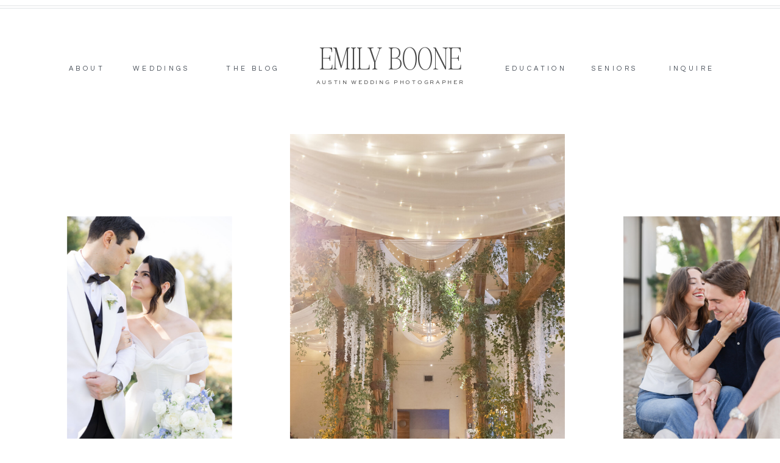

--- FILE ---
content_type: text/html; charset=UTF-8
request_url: https://emilyboone.com/
body_size: 27172
content:
<!DOCTYPE html>
<html class="d" lang="">
  <head>
    <meta charset="UTF-8" />
    <meta name="viewport" content="width=device-width, initial-scale=1" />
    <title>Emily Boone - Austin Wedding Photographer</title>
      <link rel="icon" type="image/png" href="//static.showit.co/200/ql2300lfSDqcV0rpLYOflg/85021/ebcircle-white.png" />
      <link rel="preconnect" href="https://static.showit.co" />
      <meta name="description" content="Emily Boone is a wedding and portrait photographer based in Austin, Texas specializing in creating authentic, nostalgic, and joy-filled images using film and digital. " />
      <link rel="canonical" href="https://emilyboone.com" />
      <meta property="og:image" content="https://static.showit.co/1200/WVP6482noQ43EGjsdyHZPw/85021/r_h_previews_-6449.jpg" />
    
    <link rel="preconnect" href="https://fonts.googleapis.com">
<link rel="preconnect" href="https://fonts.gstatic.com" crossorigin>
<link href="https://fonts.googleapis.com/css?family=Questrial:regular" rel="stylesheet" type="text/css"/>
<style>
@font-face{font-family:Sweet Sans Pro;src:url('//static.showit.co/file/03GmpZAFSCK5sFliv8qckA/shared/sweetsansproregular.woff');}
@font-face{font-family:Perfectly Nineties Thin;src:url('//static.showit.co/file/zklEoHJczybKLwL2as2QSw/shared/perfectlynineties-thin.woff');}
@font-face{font-family:Perfectly Nineties Thin Italic;src:url('//static.showit.co/file/uNRMiJ_SJEIeW9e2ykJCeQ/shared/perfectlynineties-thinitalic.woff');}
@font-face{font-family:Wamelo;src:url('//static.showit.co/file/GZTWJcxISUyxn748VyNu8A/shared/wamelo-webfont.woff');}
 </style>
    <script id="init_data" type="application/json">
      {"mobile":{"w":320},"desktop":{"w":1200,"bgFillType":"color","bgColor":"#000000:0"},"sid":"feuqffpsb8coe2q6o7duzg","break":768,"assetURL":"//static.showit.co","contactFormId":"85021/197872","cfAction":"aHR0cHM6Ly9jbGllbnRzZXJ2aWNlLnNob3dpdC5jby9jb250YWN0Zm9ybQ==","sgAction":"aHR0cHM6Ly9jbGllbnRzZXJ2aWNlLnNob3dpdC5jby9zb2NpYWxncmlk","blockData":[{"slug":"navigation-centered-logo","visible":"a","states":[],"d":{"h":185,"w":1200,"locking":{"scrollOffset":1},"bgFillType":"color","bgColor":"colors-7","bgMediaType":"none"},"m":{"h":151,"w":320,"bgFillType":"color","bgColor":"colors-7","bgMediaType":"none"}},{"slug":"gallery-1","visible":"a","states":[],"d":{"h":878,"w":1200,"locking":{"scrollOffset":1},"aav":5,"stateTrIn":{"type":"fade","duration":1},"stateTrOut":{"type":"fade","duration":1},"bgFillType":"color","bgColor":"colors-7","bgMediaType":"none"},"m":{"h":547,"w":320,"bgFillType":"color","bgColor":"colors-7","bgMediaType":"none"}},{"slug":"welcome","visible":"a","states":[],"d":{"h":1322,"w":1200,"locking":{"scrollOffset":1},"aav":"3","bgFillType":"color","bgColor":"colors-7","bgMediaType":"none"},"m":{"h":1656,"w":320,"bgFillType":"gradient","bgGc1":"colors-5","bgGc2":"colors-7","bgGr":0,"bgMediaType":"none"}},{"slug":"meet","visible":"a","states":[],"d":{"h":899,"w":1200,"bgFillType":"color","bgColor":"#ffffff","bgMediaType":"image","bgImage":{"key":"N5jd8v95xwQ4KxN6_rI7mA/85021/carmelfilm_2024-9.jpg","aspect_ratio":1.5083,"title":"CarmelFilm_2024-9","type":"asset"},"bgOpacity":100,"bgPos":"cm","bgScale":"cover","bgScroll":"x"},"m":{"h":870,"w":320,"bgFillType":"color","bgColor":"colors-5","bgMediaType":"none"}},{"slug":"highlight","visible":"a","states":[],"d":{"h":812,"w":1200,"bgFillType":"color","bgColor":"colors-7","bgMediaType":"none"},"m":{"h":992,"w":320,"bgFillType":"color","bgColor":"colors-7","bgMediaType":"none"}},{"slug":"featured-blog","visible":"a","states":[],"d":{"h":878,"w":1200,"stateTrIn":{"type":"slide","duration":1,"direction":"Right"},"stateTrOut":{"type":"slide","duration":1,"direction":"Left"},"bgFillType":"color","bgColor":"#FFFFFF","bgMediaType":"image","bgImage":{"key":"xOaWwaepSvMo6hLtkTBGcw/85021/h_a_previews_-0721.jpg","aspect_ratio":0.66673,"title":"H+A_Previews!-0721","type":"asset"},"bgPos":"rm","bgScale":"cover","bgScroll":"f"},"m":{"h":1038,"w":320,"bgFillType":"color","bgColor":"#FFFFFF","bgMediaType":"image","bgImage":{"key":"xOaWwaepSvMo6hLtkTBGcw/85021/h_a_previews_-0721.jpg","aspect_ratio":0.66673,"title":"H+A_Previews!-0721","type":"asset"},"bgPos":"rm","bgScale":"cover","bgScroll":"f"}},{"slug":"spacer","visible":"d","states":[],"d":{"h":48,"w":1200,"bgFillType":"color","bgColor":"colors-7","bgMediaType":"none"},"m":{"h":29,"w":320,"bgFillType":"color","bgColor":"colors-7","bgMediaType":"none"},"ps":[{"trigger":"onscreen","type":"show"}]},{"slug":"message-line-1","visible":"a","states":[],"d":{"h":692,"w":1200,"locking":{"side":"st"},"bgFillType":"color","bgColor":"colors-7","bgMediaType":"none"},"m":{"h":466,"w":320,"locking":{"side":"st"},"bgFillType":"color","bgColor":"colors-7","bgMediaType":"none"},"ps":[{"trigger":"percent","type":"show","offset":1,"block":"message-line-2","once":1}]},{"slug":"message-line-2","visible":"a","states":[],"d":{"h":846,"w":1200,"locking":{"side":"st","offset":232},"bgFillType":"color","bgColor":"#000000:0","bgMediaType":"none"},"m":{"h":200,"w":320,"locking":{"side":"st","offset":130},"bgFillType":"color","bgColor":"#000000:0","bgMediaType":"none"},"ps":[{"trigger":"onscreen","type":"show","once":1}]},{"slug":"message-line-3","visible":"a","states":[],"d":{"h":549,"w":1200,"locking":{"side":"st","offset":340},"bgFillType":"color","bgColor":"#000000:0","bgMediaType":"none"},"m":{"h":400,"w":320,"locking":{"side":"st","offset":150},"bgFillType":"color","bgColor":"#000000:0","bgMediaType":"none"}},{"slug":"spacer-1","visible":"a","states":[],"d":{"h":300,"w":1200,"bgFillType":"color","bgColor":"colors-7","bgMediaType":"none"},"m":{"h":200,"w":320,"bgFillType":"color","bgColor":"colors-7","bgMediaType":"none"},"ps":[{"trigger":"onscreen","type":"show"}]},{"slug":"press","visible":"a","states":[],"d":{"h":927,"w":1200,"bgFillType":"color","bgColor":"#fbfbf8","bgMediaType":"none"},"m":{"h":1300,"w":320,"bgFillType":"color","bgColor":"#fbfbf8","bgMediaType":"none"}},{"slug":"featured-project-fixed","visible":"a","states":[{"d":{"bgFillType":"color","bgMediaType":"none"},"m":{"bgFillType":"color","bgMediaType":"none"},"slug":"view-1"},{"d":{"bgFillType":"color","bgMediaType":"none"},"m":{"bgFillType":"color","bgMediaType":"none"},"slug":"view-2"}],"d":{"h":1007,"w":1200,"locking":{"side":"st"},"bgFillType":"color","bgColor":"colors-7","bgMediaType":"none"},"m":{"h":442,"w":320,"locking":{},"bgFillType":"color","bgColor":"colors-7","bgMediaType":"none"},"stateTrans":[{},{}]},{"slug":"featured-projects-scroll-1","visible":"a","states":[],"d":{"h":1001,"w":1200,"locking":{},"stateTrIn":{"type":"fade","delay":1.5},"bgFillType":"color","bgColor":"#000000:0","bgMediaType":"none"},"m":{"h":704,"w":320,"locking":{"offset":380},"stateTrIn":{"type":"fade","delay":1.5},"bgFillType":"color","bgColor":"colors-7","bgMediaType":"none"}},{"slug":"reviews","visible":"a","states":[{"d":{"bgFillType":"color","bgColor":"#000000:0","bgMediaType":"none"},"m":{"bgFillType":"color","bgColor":"#000000:0","bgMediaType":"none"},"slug":"view-1"},{"d":{"bgFillType":"color","bgColor":"#000000:0","bgMediaType":"none"},"m":{"bgFillType":"color","bgColor":"#000000:0","bgMediaType":"none"},"slug":"view-3"},{"d":{"bgFillType":"color","bgColor":"#000000:0","bgMediaType":"none"},"m":{"bgFillType":"color","bgColor":"#000000:0","bgMediaType":"none"},"slug":"view-2"}],"d":{"h":798,"w":1200,"bgFillType":"color","bgColor":"#fbfbf8","bgMediaType":"none"},"m":{"h":924,"w":320,"bgFillType":"color","bgColor":"#fbfbf8","bgMediaType":"none"},"ps":[{"trigger":"onscreen","type":"change","offset":99,"block":"featured-project-fixed","state":"0"}],"stateTrans":[{},{},{}]},{"slug":"image","visible":"a","states":[],"d":{"h":467,"w":1200,"bgFillType":"color","bgColor":"colors-7","bgMediaType":"image","bgImage":{"key":"33O8QjcYlbD_xAT0P85LOQ/85021/bailey_berto_5_25_24-745.jpg","aspect_ratio":0.66667,"title":"Bailey+Berto_5.25.24-745","type":"asset"},"bgOpacity":100,"bgScroll":"x"},"m":{"h":310,"w":320,"bgFillType":"color","bgColor":"colors-7","bgMediaType":"image","bgImage":{"key":"33O8QjcYlbD_xAT0P85LOQ/85021/bailey_berto_5_25_24-745.jpg","aspect_ratio":0.66667,"title":"Bailey+Berto_5.25.24-745","type":"asset"},"bgOpacity":100,"bgScroll":"x"},"ps":[{"trigger":"onscreen","type":"change","block":"featured-project-fixed","state":"1"}]},{"slug":"call-to-action","visible":"a","states":[],"d":{"h":804,"w":1200,"locking":{"side":"st"},"nature":"wH","bgFillType":"color","bgColor":"colors-7","bgMediaType":"none"},"m":{"h":600,"w":320,"locking":{"side":"st"},"bgFillType":"color","bgColor":"colors-7","bgMediaType":"none"}},{"slug":"cta-images","visible":"d","states":[],"d":{"h":898,"w":1200,"bgFillType":"color","bgColor":"#000000:0","bgMediaType":"none"},"m":{"h":626,"w":320,"bgFillType":"color","bgColor":"#000000:0","bgMediaType":"none"}},{"slug":"lead-magnet","visible":"a","states":[],"d":{"h":938,"w":1200,"bgFillType":"color","bgColor":"colors-5","bgMediaType":"none"},"m":{"h":983,"w":320,"bgFillType":"color","bgColor":"colors-5","bgMediaType":"none"}},{"slug":"footer","visible":"a","states":[],"d":{"h":724,"w":1200,"bgFillType":"color","bgColor":"colors-7","bgMediaType":"none"},"m":{"h":1280,"w":320,"bgFillType":"color","bgColor":"colors-7","bgMediaType":"none"}},{"slug":"mobile-nav","visible":"m","states":[],"d":{"h":400,"w":1200,"bgFillType":"color","bgColor":"#FFFFFF","bgMediaType":"none"},"m":{"h":634,"w":320,"locking":{"side":"t"},"nature":"wH","bgFillType":"color","bgColor":"colors-7","bgMediaType":"none"}},{"slug":"pop-up","visible":"a","states":[],"d":{"h":673,"w":1200,"locking":{"side":"t"},"bgFillType":"color","bgColor":"#000000:0","bgMediaType":"none"},"m":{"h":628,"w":320,"nature":"wH","bgFillType":"color","bgColor":"#000000:0","bgMediaType":"none"}}],"elementData":[{"type":"text","visible":"d","id":"navigation-centered-logo_0","blockId":"navigation-centered-logo","m":{"x":122,"y":18,"w":75.60000000000001,"h":14,"a":0},"d":{"x":1047,"y":105,"w":96,"h":13,"a":0}},{"type":"text","visible":"d","id":"navigation-centered-logo_1","blockId":"navigation-centered-logo","m":{"x":122,"y":18,"w":75.60000000000001,"h":14,"a":0},"d":{"x":326,"y":105,"w":98,"h":12,"a":0}},{"type":"text","visible":"a","id":"navigation-centered-logo_2","blockId":"navigation-centered-logo","m":{"x":22,"y":111,"w":277,"h":10,"a":0},"d":{"x":462,"y":129,"w":277,"h":17,"a":0}},{"type":"text","visible":"a","id":"navigation-centered-logo_3","blockId":"navigation-centered-logo","m":{"x":14,"y":64,"w":293,"h":35,"a":0},"d":{"x":394,"y":70,"w":412,"h":47,"a":0}},{"type":"text","visible":"d","id":"navigation-centered-logo_4","blockId":"navigation-centered-logo","m":{"x":122,"y":18,"w":75.60000000000001,"h":14,"a":0},"d":{"x":168,"y":105,"w":113,"h":13,"a":0}},{"type":"text","visible":"d","id":"navigation-centered-logo_5","blockId":"navigation-centered-logo","m":{"x":122,"y":18,"w":75.60000000000001,"h":14,"a":0},"d":{"x":73,"y":105,"w":57,"h":12,"a":0}},{"type":"text","visible":"d","id":"navigation-centered-logo_6","blockId":"navigation-centered-logo","m":{"x":122,"y":18,"w":75.60000000000001,"h":14,"a":0},"d":{"x":784,"y":105,"w":111,"h":12,"a":0}},{"type":"icon","visible":"m","id":"navigation-centered-logo_7","blockId":"navigation-centered-logo","m":{"x":135,"y":4,"w":50,"h":50,"a":0},"d":{"x":550,"y":52,"w":100,"h":100,"a":0},"pc":[{"type":"show","block":"mobile-nav"}]},{"type":"simple","visible":"d","id":"navigation-centered-logo_8","blockId":"navigation-centered-logo","m":{"x":-3,"y":639,"w":330,"h":1,"a":0},"d":{"x":-55,"y":9,"w":1309,"h":1,"a":0,"lockH":"s"}},{"type":"simple","visible":"d","id":"navigation-centered-logo_9","blockId":"navigation-centered-logo","m":{"x":-3,"y":639,"w":330,"h":1,"a":0},"d":{"x":-55,"y":13,"w":1309,"h":1,"a":0,"lockH":"s"}},{"type":"text","visible":"d","id":"navigation-centered-logo_10","blockId":"navigation-centered-logo","m":{"x":122,"y":18,"w":75.60000000000001,"h":14,"a":0},"d":{"x":913,"y":105,"w":111,"h":12,"a":0}},{"type":"gallery","visible":"a","id":"gallery-1_0","blockId":"gallery-1","m":{"x":-7,"y":31,"w":327,"h":272,"a":0,"g":{"aa":1.2,"dots":true}},"d":{"x":0,"y":35,"w":1200,"h":676,"a":0,"lockH":"s","g":{"aa":1.2,"dots":true}},"imgs":[{"key":"oFCXtMjWS2SaEIg8hzUrCA/85021/e_m_sneaks_-1867.jpg","ar":0.66673},{"key":"gbMizW6ppgV7p9PcoDxMDw/85021/danielle_ryan_weddingpreviews_-4812.jpg","ar":0.66667},{"key":"GvKfmyq7QRYFW9V082ltfg/85021/sav_matt_previews_-2787.jpg","ar":0.66667},{"key":"m3nyDjO5rTxAro14JnZVzw/85021/t_l_previews_-1972.jpg","ar":0.66667},{"key":"ZGXAMIcf4ZKyO_N71H6rVQ/85021/megan_baker_film-28.jpg","ar":0.663},{"key":"2JYN5wVDjvSgmy1SBMsMUQ/85021/sav_matt_previews_-1083.jpg","ar":0.66667},{"key":"UC4adYI-QR2yGqObxjWa1Q/85021/e_p_engagements_ebp-49.jpg","ar":0.66667},{"key":"g9beHDY5znj0-_u1YucOhw/85021/r_c_film-000004270018.jpg","ar":0.663},{"key":"i0QuB-Rl1EtoMvKvbmN9iA/85021/savannah_matt_10_20_24-618_1.jpg","ar":0.66667},{"key":"cb-9pd7dWfrj2wmGPyUAYg/85021/rachel_bridal_previews-7312.jpg","ar":0.66667},{"key":"gAJVr6VEnfSTQhBw1Jz1sw/85021/lexi_brennan_9_28_24-684_1.jpg","ar":0.66667},{"key":"y0XEhwEJskBDn0_kvBsENw/85021/bailey_berto_film-11.jpg","ar":0.66293},{"key":"WuutMUb6mpyaXVofd-ijRQ/85021/hotel_ella_austin_wedding_1487.jpg","ar":0.66667},{"key":"zT6Jwv3kQPuEhmUb-fJp_A/85021/waybackeditorial_ebp-71.jpg","ar":0.66667},{"key":"bUChBEB5O0nDsYWh-S25Ew/85021/taylor_mitchell_engagements-244_2.jpg","ar":0.6666},{"key":"g4lVghp7Qz2Xc1c5gsIiLA/85021/b_s_previews_-7113.jpg","ar":0.66667},{"key":"hLtSwY6uy5RH7Zaw4bmzNw/85021/l_b_film-22.jpg","ar":0.663},{"key":"Opzv1A66MQNdZu-f4jKUsQ/85021/rylie_peter_film-36.jpg","ar":0.66278}],"gal":"sliding","g":{"type":"filmstrip"},"ch":1},{"type":"line","visible":"a","id":"gallery-1_1","blockId":"gallery-1","m":{"x":103,"y":485,"w":112,"h":1,"a":0},"d":{"x":52,"y":786,"w":114,"h":1,"a":0,"lockH":"l"}},{"type":"text","visible":"a","id":"gallery-1_2","blockId":"gallery-1","m":{"x":67,"y":467,"w":186,"h":25,"a":0,"trIn":{"cl":"fadeIn","d":0.5,"dl":0}},"d":{"x":52,"y":767,"w":209,"h":26,"a":0,"lockH":"l"}},{"type":"text","visible":"a","id":"gallery-1_3","blockId":"gallery-1","m":{"x":36,"y":393,"w":249,"h":55,"a":0},"d":{"x":52,"y":705,"w":520,"h":47,"a":0,"lockH":"l"}},{"type":"text","visible":"a","id":"gallery-1_4","blockId":"gallery-1","m":{"x":48,"y":336,"w":225,"h":40,"a":0,"trIn":{"cl":"fadeIn","d":"0.5","dl":0.25}},"d":{"x":52,"y":629,"w":574,"h":76,"a":0,"trIn":{"cl":"fadeIn","d":"0.5","dl":0.25},"lockH":"l"}},{"type":"text","visible":"a","id":"welcome_0","blockId":"welcome","m":{"x":89,"y":1514,"w":151,"h":30,"a":0,"trIn":{"cl":"fadeIn","d":"0.5","dl":"0"}},"d":{"x":867,"y":1176,"w":151,"h":48,"a":0,"trIn":{"cl":"fadeIn","d":"0.5","dl":"0"}}},{"type":"text","visible":"a","id":"welcome_1","blockId":"welcome","m":{"x":85,"y":1506,"w":160,"h":31,"a":0,"trIn":{"cl":"fadeIn","d":"0.5","dl":"0"}},"d":{"x":867,"y":1146,"w":170,"h":35,"a":0,"trIn":{"cl":"fadeIn","d":"0.5","dl":"0"}}},{"type":"graphic","visible":"a","id":"welcome_2","blockId":"welcome","m":{"x":72,"y":1227,"w":185,"h":221,"a":0},"d":{"x":805,"y":693,"w":274,"h":428,"a":0,"gs":{"s":70},"trIn":{"cl":"fadeIn","d":"0.5","dl":0.25}},"c":{"key":"0caRQ_QY622vvCsdd5swvQ/85021/megan_baker_film-2.jpg","aspect_ratio":0.663}},{"type":"text","visible":"a","id":"welcome_3","blockId":"welcome","m":{"x":85,"y":1123,"w":160,"h":41,"a":0,"trIn":{"cl":"fadeIn","d":"0.5","dl":"0"}},"d":{"x":583,"y":1176,"w":85,"h":48,"a":0,"trIn":{"cl":"fadeIn","d":"0.5","dl":"0"}}},{"type":"text","visible":"a","id":"welcome_4","blockId":"welcome","m":{"x":92,"y":1113,"w":145,"h":39,"a":0,"trIn":{"cl":"fadeIn","d":"0.5","dl":"0"}},"d":{"x":528,"y":1146,"w":196,"h":35,"a":0,"trIn":{"cl":"fadeIn","d":"0.5","dl":"0"}}},{"type":"graphic","visible":"a","id":"welcome_5","blockId":"welcome","m":{"x":72,"y":838,"w":185,"h":221,"a":0},"d":{"x":488,"y":693,"w":274,"h":428,"a":0,"gs":{"s":80},"trIn":{"cl":"fadeIn","d":"0.5","dl":0.25}},"c":{"key":"YoUVRiGHUYwjjLVGR5Sm8w/85021/r_c_film-000004250012.jpg","aspect_ratio":0.663}},{"type":"text","visible":"a","id":"welcome_6","blockId":"welcome","m":{"x":114,"y":744,"w":101,"h":78,"a":0,"trIn":{"cl":"fadeIn","d":"0.5","dl":"0"}},"d":{"x":269,"y":1173,"w":85,"h":48,"a":0,"trIn":{"cl":"fadeIn","d":"0.5","dl":"0"}}},{"type":"text","visible":"a","id":"welcome_7","blockId":"welcome","m":{"x":63,"y":733,"w":194,"h":33,"a":0,"trIn":{"cl":"fadeIn","d":"0.5","dl":"0"}},"d":{"x":202,"y":1142,"w":179,"h":87,"a":0,"trIn":{"cl":"fadeIn","d":"0.5","dl":"0"}}},{"type":"graphic","visible":"a","id":"welcome_8","blockId":"welcome","m":{"x":78,"y":484,"w":172,"h":202,"a":0},"d":{"x":169,"y":693,"w":274,"h":428,"a":0,"gs":{"s":80},"trIn":{"cl":"fadeIn","d":"0.5","dl":0.25}},"c":{"key":"-Uth19uxv8LHec1y-hGkdA/85021/megan_baker_film-15.jpg","aspect_ratio":0.663}},{"type":"text","visible":"a","id":"welcome_9","blockId":"welcome","m":{"x":12,"y":201,"w":296,"h":161,"a":0},"d":{"x":245,"y":485,"w":711,"h":167,"a":0}},{"type":"text","visible":"a","id":"welcome_10","blockId":"welcome","m":{"x":9,"y":88,"w":320,"h":77,"a":0},"d":{"x":79,"y":154,"w":1092,"h":307,"a":0,"trIn":{"cl":"fadeIn","d":"0.5","dl":0.25}}},{"type":"text","visible":"a","id":"welcome_11","blockId":"welcome","m":{"x":9,"y":65,"w":303,"h":11,"a":0},"d":{"x":293,"y":102,"w":615,"h":24,"a":0}},{"type":"simple","visible":"d","id":"meet_0","blockId":"meet","m":{"x":48,"y":106,"w":224,"h":493.49999999999994,"a":0},"d":{"x":63,"y":104,"w":1075,"h":692,"a":0}},{"type":"simple","visible":"d","id":"meet_1","blockId":"meet","m":{"x":48,"y":106,"w":224,"h":493.49999999999994,"a":0},"d":{"x":90,"y":132,"w":1022,"h":636,"a":0}},{"type":"text","visible":"a","id":"meet_2","blockId":"meet","m":{"x":73,"y":784,"w":175,"h":25,"a":0,"trIn":{"cl":"fadeIn","d":0.5,"dl":0}},"d":{"x":219,"y":608,"w":185,"h":31,"a":0}},{"type":"line","visible":"a","id":"meet_3","blockId":"meet","m":{"x":89,"y":804,"w":141,"h":1,"a":0},"d":{"x":219,"y":627,"w":142,"h":1,"a":0}},{"type":"text","visible":"a","id":"meet_4","blockId":"meet","m":{"x":26,"y":494,"w":269,"h":253,"a":0},"d":{"x":219,"y":371,"w":414,"h":163,"a":0}},{"type":"text","visible":"a","id":"meet_5","blockId":"meet","m":{"x":11,"y":447,"w":298,"h":20,"a":0},"d":{"x":219,"y":331,"w":448,"h":32,"a":0}},{"type":"text","visible":"a","id":"meet_6","blockId":"meet","m":{"x":37,"y":403,"w":247,"h":47,"a":0,"trIn":{"cl":"fadeIn","d":"0.5","dl":"0"}},"d":{"x":219,"y":269,"w":369,"h":52,"a":0,"trIn":{"cl":"fadeIn","d":"0.5","dl":0.25}}},{"type":"graphic","visible":"a","id":"meet_7","blockId":"meet","m":{"x":48,"y":60,"w":226,"h":301,"a":0},"d":{"x":687,"y":226,"w":336,"h":448,"a":0,"trIn":{"cl":"fadeIn","d":"0.5","dl":0.25}},"c":{"key":"7aQQsFPSIrvr0DLnhylHWQ/85021/carmelfilm_2024-29.jpg","aspect_ratio":0.663}},{"type":"text","visible":"a","id":"highlight_0","blockId":"highlight","m":{"x":42,"y":891,"w":175,"h":33,"a":0,"trIn":{"cl":"fadeIn","d":0.5,"dl":0}},"d":{"x":647,"y":582,"w":185,"h":31,"a":0}},{"type":"line","visible":"a","id":"highlight_1","blockId":"highlight","m":{"x":42,"y":909,"w":113,"h":1,"a":0},"d":{"x":647,"y":601,"w":111,"h":1,"a":0}},{"type":"text","visible":"a","id":"highlight_2","blockId":"highlight","m":{"x":38,"y":557,"w":246,"h":197,"a":0},"d":{"x":647,"y":392,"w":518,"h":163,"a":0}},{"type":"text","visible":"a","id":"highlight_3","blockId":"highlight","m":{"x":42,"y":462,"w":278,"h":67,"a":0,"trIn":{"cl":"fadeIn","d":"0.5","dl":0.25}},"d":{"x":514,"y":202,"w":597,"h":174,"a":0,"trIn":{"cl":"fadeIn","d":"0.5","dl":0.25}}},{"type":"text","visible":"a","id":"highlight_4","blockId":"highlight","m":{"x":42,"y":434,"w":225,"h":67,"a":0,"trIn":{"cl":"fadeIn","d":"0.5","dl":"0"}},"d":{"x":514,"y":132,"w":447,"h":70,"a":0,"trIn":{"cl":"fadeIn","d":"0.5","dl":0.25}}},{"type":"graphic","visible":"a","id":"highlight_5","blockId":"highlight","m":{"x":42,"y":79,"w":237,"h":334,"a":0},"d":{"x":24,"y":143,"w":392,"h":513,"a":0,"gs":{"s":100},"trIn":{"cl":"fadeIn","d":"0.5","dl":"0"}},"c":{"key":"E7cflW427Af-qEuSJYLLTA/85021/megan_baker_11_23_24-580.jpg","aspect_ratio":0.66667}},{"type":"simple","visible":"a","id":"featured-blog_0","blockId":"featured-blog","m":{"x":-8,"y":526,"w":338,"h":513,"a":0},"d":{"x":606,"y":0,"w":600,"h":878,"a":0,"lockH":"rs"}},{"type":"line","visible":"a","id":"featured-blog_1","blockId":"featured-blog","m":{"x":104,"y":972,"w":112,"h":1,"a":0},"d":{"x":849,"y":705,"w":114,"h":1,"a":0}},{"type":"text","visible":"a","id":"featured-blog_2","blockId":"featured-blog","m":{"x":67,"y":954,"w":186,"h":25,"a":0},"d":{"x":777,"y":686,"w":258,"h":26,"a":0}},{"type":"graphic","visible":"a","id":"featured-blog_3","blockId":"featured-blog","m":{"x":76,"y":695,"w":169,"h":228,"a":0},"d":{"x":777,"y":290,"w":258,"h":363,"a":0,"o":100,"gs":{"s":0},"trIn":{"cl":"fadeIn","d":"0.5","dl":0.25}},"c":{"key":"nqX31Z6-iralWfuFAXXqWw/85021/h_a_previews_-0049.jpg","aspect_ratio":0.66661}},{"type":"text","visible":"a","id":"featured-blog_4","blockId":"featured-blog","m":{"x":30,"y":605,"w":260,"h":72,"a":0},"d":{"x":726,"y":166,"w":361,"h":109,"a":0,"trIn":{"cl":"fadeIn","d":"0.5","dl":0.25}}},{"type":"simple","visible":"a","id":"featured-blog_5","blockId":"featured-blog","m":{"x":-7,"y":0,"w":327,"h":526,"a":0},"d":{"x":-5,"y":0,"w":611,"h":878,"a":0,"lockH":"ls"}},{"type":"graphic","visible":"a","id":"featured-blog_6","blockId":"featured-blog","m":{"x":0,"y":0,"w":320,"h":513,"a":0},"d":{"x":-5,"y":0,"w":600,"h":880,"a":0,"o":60,"gs":{"s":30},"trIn":{"cl":"fadeIn","d":"0.5","dl":0.25},"lockH":"ls"},"c":{"key":"9p8Q12JAfsICxQE0XebuLA/85021/sav_matt_previews_-0859.jpg","aspect_ratio":0.66667}},{"type":"simple","visible":"a","id":"featured-blog_7","blockId":"featured-blog","m":{"x":-9,"y":0,"w":338,"h":513,"a":0},"d":{"x":-5,"y":0,"w":600,"h":878,"a":0,"lockH":"ls"}},{"type":"line","visible":"a","id":"featured-blog_8","blockId":"featured-blog","m":{"x":104,"y":446,"w":112,"h":1,"a":0},"d":{"x":238,"y":705,"w":114,"h":1,"a":0}},{"type":"text","visible":"a","id":"featured-blog_9","blockId":"featured-blog","m":{"x":67,"y":428,"w":186,"h":25,"a":0},"d":{"x":166,"y":686,"w":258,"h":26,"a":0}},{"type":"graphic","visible":"a","id":"featured-blog_10","blockId":"featured-blog","m":{"x":76,"y":169,"w":169,"h":228,"a":0},"d":{"x":166,"y":290,"w":258,"h":363,"a":0,"o":100,"gs":{"s":0},"trIn":{"cl":"fadeIn","d":"0.5","dl":0.25}},"c":{"key":"y_hdgtydg1N40lV6-QIeZQ/85021/sav_matt_previews_-9922.jpg","aspect_ratio":0.66672}},{"type":"text","visible":"a","id":"featured-blog_11","blockId":"featured-blog","m":{"x":25,"y":78,"w":281,"h":72,"a":0},"d":{"x":110,"y":166,"w":380,"h":109,"a":0,"trIn":{"cl":"fadeIn","d":"0.5","dl":0.25}}},{"type":"text","visible":"a","id":"message-line-1_0","blockId":"message-line-1","m":{"x":21,"y":96,"w":299,"h":67,"a":0,"trIn":{"cl":"fadeIn","d":"0.5","dl":0.25}},"d":{"x":122,"y":115,"w":1064,"h":121,"a":0,"trIn":{"cl":"fadeIn","d":"0.5","dl":0.5}}},{"type":"text","visible":"a","id":"message-line-2_0","blockId":"message-line-2","m":{"x":21,"y":0,"w":278,"h":67,"a":0,"trIn":{"cl":"fadeIn","d":"0.5","dl":0.25}},"d":{"x":122,"y":0,"w":995,"h":122,"a":0,"trIn":{"cl":"fadeIn","d":"0.5","dl":0}}},{"type":"text","visible":"a","id":"message-line-3_0","blockId":"message-line-3","m":{"x":21,"y":272,"w":175,"h":33,"a":0,"trIn":{"cl":"fadeIn","d":0.5,"dl":0}},"d":{"x":514,"y":356,"w":185,"h":31,"a":0,"trIn":{"cl":"fadeIn","d":0.5,"dl":0}}},{"type":"line","visible":"a","id":"message-line-3_1","blockId":"message-line-3","m":{"x":21,"y":290,"w":132,"h":1,"a":0,"trIn":{"cl":"fadeIn","d":"0.5","dl":0}},"d":{"x":514,"y":375,"w":111,"h":1,"a":0,"trIn":{"cl":"fadeIn","d":"0.5","dl":0}}},{"type":"text","visible":"a","id":"message-line-3_2","blockId":"message-line-3","m":{"x":21,"y":70,"w":278,"h":165,"a":0,"trIn":{"cl":"fadeIn","d":"0.5","dl":0}},"d":{"x":514,"y":155,"w":487,"h":177,"a":0,"trIn":{"cl":"fadeIn","d":"0.5","dl":0}}},{"type":"text","visible":"a","id":"message-line-3_3","blockId":"message-line-3","m":{"x":0,"y":14,"w":343,"h":67,"a":0,"trIn":{"cl":"fadeIn","d":"0.5","dl":0.25}},"d":{"x":11,"y":0,"w":1177,"h":119,"a":0,"trIn":{"cl":"fadeIn","d":"0.5","dl":0}}},{"type":"graphic","visible":"a","id":"press_0","blockId":"press","m":{"x":42,"y":83,"w":237,"h":334,"a":0},"d":{"x":710,"y":145,"w":466,"h":611,"a":0,"gs":{"s":50},"trIn":{"cl":"fadeIn","d":"0.5","dl":"0"}},"c":{"key":"-4vT7eciQiydqVsDBwMofw/85021/rachel_bridal_previews-7586.jpg","aspect_ratio":0.66661}},{"type":"text","visible":"a","id":"press_1","blockId":"press","m":{"x":32,"y":876,"w":256,"h":28,"a":0},"d":{"x":24,"y":689,"w":235,"h":15,"a":0}},{"type":"text","visible":"a","id":"press_2","blockId":"press","m":{"x":29,"y":846,"w":263,"h":39,"a":0,"trIn":{"cl":"fadeIn","d":"0.5","dl":"0"}},"d":{"x":24,"y":657,"w":270,"h":24,"a":0,"trIn":{"cl":"fadeIn","d":"0.5","dl":"0"}}},{"type":"text","visible":"a","id":"press_3","blockId":"press","m":{"x":32,"y":811,"w":256,"h":28,"a":0},"d":{"x":24,"y":624,"w":235,"h":15,"a":0}},{"type":"text","visible":"a","id":"press_4","blockId":"press","m":{"x":37,"y":781,"w":247,"h":39,"a":0,"trIn":{"cl":"fadeIn","d":"0.5","dl":"0"}},"d":{"x":24,"y":592,"w":245,"h":24,"a":0,"trIn":{"cl":"fadeIn","d":"0.5","dl":"0"}}},{"type":"text","visible":"a","id":"press_5","blockId":"press","m":{"x":32,"y":747,"w":256,"h":28,"a":0},"d":{"x":24,"y":554,"w":235,"h":15,"a":0}},{"type":"text","visible":"a","id":"press_6","blockId":"press","m":{"x":37,"y":717,"w":247,"h":39,"a":0,"trIn":{"cl":"fadeIn","d":"0.5","dl":"0"}},"d":{"x":24,"y":522,"w":227,"h":24,"a":0,"trIn":{"cl":"fadeIn","d":"0.5","dl":"0"}}},{"type":"text","visible":"a","id":"press_7","blockId":"press","m":{"x":32,"y":682,"w":256,"h":28,"a":0},"d":{"x":24,"y":489,"w":235,"h":15,"a":0}},{"type":"text","visible":"a","id":"press_8","blockId":"press","m":{"x":37,"y":652,"w":247,"h":39,"a":0,"trIn":{"cl":"fadeIn","d":"0.5","dl":"0"}},"d":{"x":24,"y":457,"w":235,"h":24,"a":0,"trIn":{"cl":"fadeIn","d":"0.5","dl":"0"}}},{"type":"text","visible":"a","id":"press_9","blockId":"press","m":{"x":32,"y":617,"w":256,"h":28,"a":0},"d":{"x":24,"y":419,"w":235,"h":15,"a":0}},{"type":"text","visible":"a","id":"press_10","blockId":"press","m":{"x":37,"y":587,"w":247,"h":39,"a":0,"trIn":{"cl":"fadeIn","d":"0.5","dl":"0"}},"d":{"x":24,"y":387,"w":245,"h":24,"a":0,"trIn":{"cl":"fadeIn","d":"0.5","dl":"0"}}},{"type":"text","visible":"a","id":"press_11","blockId":"press","m":{"x":25,"y":522,"w":275,"h":39,"a":0,"trIn":{"cl":"fadeIn","d":"0.5","dl":"0"}},"d":{"x":24,"y":322,"w":277,"h":24,"a":0,"trIn":{"cl":"fadeIn","d":"0.5","dl":"0"}}},{"type":"text","visible":"a","id":"press_12","blockId":"press","m":{"x":32,"y":552,"w":256,"h":28,"a":0},"d":{"x":24,"y":354,"w":235,"h":15,"a":0}},{"type":"text","visible":"a","id":"press_13","blockId":"press","m":{"x":22,"y":454,"w":278,"h":49,"a":0,"trIn":{"cl":"fadeIn","d":"0.5","dl":0.25}},"d":{"x":24,"y":209,"w":511,"h":80,"a":0,"trIn":{"cl":"fadeIn","d":"0.5","dl":0.5}}},{"type":"graphic","visible":"a","id":"press_14","blockId":"press","m":{"x":90,"y":952,"w":145,"h":203,"a":0},"d":{"x":465,"y":316,"w":200,"h":276,"a":0,"gs":{"s":50},"trIn":{"cl":"fadeIn","d":"0.5","dl":"0"}},"c":{"key":"aEJfrCvYFPXMna1Ia3XDxg/85021/elena_justin_film-87.jpg","aspect_ratio":0.663}},{"type":"text","visible":"a","id":"featured-project-fixed_view-1_0","blockId":"featured-project-fixed","m":{"x":217,"y":343,"w":62,"h":17,"a":0},"d":{"x":765,"y":681,"w":37,"h":32,"a":0}},{"type":"text","visible":"a","id":"featured-project-fixed_view-1_1","blockId":"featured-project-fixed","m":{"x":41,"y":343,"w":195,"h":28,"a":0},"d":{"x":398,"y":681,"w":283,"h":32,"a":0}},{"type":"graphic","visible":"a","id":"featured-project-fixed_view-1_2","blockId":"featured-project-fixed","m":{"x":41,"y":14,"w":238,"h":318,"a":0},"d":{"x":398,"y":131,"w":404,"h":530,"a":0,"gs":{"s":0},"trIn":{"cl":"fadeIn","d":"0.5","dl":0.5}},"c":{"key":"Pbntt2e2cKIjUBQmxtBpMQ/85021/c_s_previews_-8183.jpg","aspect_ratio":0.66661}},{"type":"text","visible":"a","id":"featured-projects-scroll-1_0","blockId":"featured-projects-scroll-1","m":{"x":229,"y":590,"w":50,"h":28,"a":0},"d":{"x":1163,"y":901,"w":37,"h":32,"a":0}},{"type":"graphic","visible":"a","id":"featured-projects-scroll-1_1","blockId":"featured-projects-scroll-1","m":{"x":42,"y":334,"w":237,"h":237,"a":0},"d":{"x":906,"y":537,"w":294,"h":348,"a":0,"gs":{"s":80}},"c":{"key":"TC5n83y4DtAQT2bERurMsQ/85021/m_m_previews_-4554.jpg","aspect_ratio":0.66667}},{"type":"graphic","visible":"a","id":"featured-projects-scroll-1_2","blockId":"featured-projects-scroll-1","m":{"x":42,"y":0,"w":237,"h":237,"a":0},"d":{"x":0,"y":70,"w":294,"h":389,"a":0,"gs":{"s":90}},"c":{"key":"B9CW514vHbm9YT-iwWU0Kw/85021/untitled-6716.jpg","aspect_ratio":0.66667}},{"type":"text","visible":"a","id":"featured-projects-scroll-1_3","blockId":"featured-projects-scroll-1","m":{"x":229,"y":249,"w":50,"h":28,"a":0},"d":{"x":257,"y":469,"w":37,"h":32,"a":0}},{"type":"text","visible":"a","id":"featured-projects-scroll-1_4","blockId":"featured-projects-scroll-1","m":{"x":42,"y":591,"w":207,"h":27,"a":0},"d":{"x":906,"y":901,"w":257,"h":40,"a":0}},{"type":"text","visible":"a","id":"featured-projects-scroll-1_5","blockId":"featured-projects-scroll-1","m":{"x":42,"y":250,"w":200,"h":27,"a":0},"d":{"x":0,"y":469,"w":257,"h":32,"a":0}},{"type":"text","visible":"a","id":"reviews_view-1_0","blockId":"reviews","m":{"x":73,"y":729,"w":175,"h":15,"a":0},"d":{"x":737,"y":552,"w":185,"h":28,"a":0,"trIn":{"cl":"fadeIn","d":"0.5","dl":"0"}}},{"type":"text","visible":"a","id":"reviews_view-1_1","blockId":"reviews","m":{"x":25,"y":523,"w":270,"h":165,"a":0},"d":{"x":636,"y":376,"w":388,"h":239,"a":0}},{"type":"text","visible":"a","id":"reviews_view-1_2","blockId":"reviews","m":{"x":44,"y":419,"w":232,"h":104,"a":0},"d":{"x":601,"y":285,"w":457,"h":57,"a":0,"trIn":{"cl":"fadeIn","d":"0.5","dl":"0"}}},{"type":"text","visible":"a","id":"reviews_view-1_3","blockId":"reviews","m":{"x":73,"y":72,"w":175,"h":15,"a":0},"d":{"x":737,"y":245,"w":185,"h":16,"a":0}},{"type":"text","visible":"a","id":"reviews_view-1_4","blockId":"reviews","m":{"x":56,"y":56,"w":208,"h":31,"a":0},"d":{"x":675,"y":228,"w":309,"h":22,"a":0}},{"type":"graphic","visible":"a","id":"reviews_view-1_5","blockId":"reviews","m":{"x":70,"y":139,"w":181,"h":241,"a":0},"d":{"x":164,"y":134,"w":387,"h":515,"a":0,"trIn":{"cl":"fadeIn","d":"0.5","dl":"0"}},"c":{"key":"zeWU9bPqfFORbyL43lqong/85021/b_s_previews_-8642.jpg","aspect_ratio":0.66667}},{"type":"text","visible":"a","id":"reviews_view-3_0","blockId":"reviews","m":{"x":73,"y":701,"w":175,"h":15,"a":0},"d":{"x":737,"y":557,"w":185,"h":34,"a":0,"trIn":{"cl":"fadeIn","d":"0.5","dl":"0"}}},{"type":"text","visible":"a","id":"reviews_view-3_1","blockId":"reviews","m":{"x":25,"y":490,"w":270,"h":165,"a":0},"d":{"x":635,"y":376,"w":388,"h":146,"a":0}},{"type":"text","visible":"a","id":"reviews_view-3_2","blockId":"reviews","m":{"x":44,"y":395,"w":232,"h":104,"a":0},"d":{"x":646,"y":285,"w":367,"h":84,"a":0,"trIn":{"cl":"fadeIn","d":"0.5","dl":"0"}}},{"type":"text","visible":"a","id":"reviews_view-3_3","blockId":"reviews","m":{"x":73,"y":72,"w":175,"h":15,"a":0},"d":{"x":737,"y":247,"w":185,"h":16,"a":0}},{"type":"text","visible":"a","id":"reviews_view-3_4","blockId":"reviews","m":{"x":56,"y":56,"w":208,"h":31,"a":0},"d":{"x":675,"y":230,"w":309,"h":22,"a":0}},{"type":"graphic","visible":"a","id":"reviews_view-3_5","blockId":"reviews","m":{"x":70,"y":127,"w":181,"h":241,"a":0},"d":{"x":164,"y":134,"w":387,"h":515,"a":0,"trIn":{"cl":"fadeIn","d":"0.5","dl":"0"}},"c":{"key":"9KBsKXoCTaavms75H79zMg/85021/l_t_hotel_ella_micro_wedding_emilyboonephotography-314.jpg","aspect_ratio":0.66673}},{"type":"text","visible":"a","id":"reviews_view-2_0","blockId":"reviews","m":{"x":73,"y":749,"w":175,"h":15,"a":0},"d":{"x":736,"y":601,"w":185,"h":16,"a":0,"trIn":{"cl":"fadeIn","d":"0.5","dl":"0"}}},{"type":"text","visible":"a","id":"reviews_view-2_1","blockId":"reviews","m":{"x":11,"y":553,"w":300,"h":165,"a":0},"d":{"x":635,"y":415,"w":388,"h":180,"a":0}},{"type":"text","visible":"a","id":"reviews_view-2_2","blockId":"reviews","m":{"x":40,"y":394,"w":241,"h":104,"a":0},"d":{"x":588,"y":277,"w":483,"h":123,"a":0,"trIn":{"cl":"fadeIn","d":"0.5","dl":"0"}}},{"type":"text","visible":"a","id":"reviews_view-2_3","blockId":"reviews","m":{"x":73,"y":72,"w":175,"h":15,"a":0},"d":{"x":737,"y":238,"w":185,"h":16,"a":0}},{"type":"text","visible":"a","id":"reviews_view-2_4","blockId":"reviews","m":{"x":56,"y":56,"w":208,"h":31,"a":0},"d":{"x":675,"y":221,"w":309,"h":22,"a":0}},{"type":"graphic","visible":"a","id":"reviews_view-2_5","blockId":"reviews","m":{"x":70,"y":126,"w":181,"h":241,"a":0},"d":{"x":164,"y":134,"w":387,"h":515,"a":0,"gs":{"s":90},"trIn":{"cl":"fadeIn","d":"0.5","dl":"0"}},"c":{"key":"wjV5mXc6Qvq2Rs8FuLRV9w/85021/audra_parker_engagements-100.jpg","aspect_ratio":0.66667}},{"type":"icon","visible":"a","id":"reviews_1","blockId":"reviews","m":{"x":149,"y":837,"w":24,"h":13,"a":180},"d":{"x":1105,"y":415,"w":23,"h":12,"a":180,"lockH":"r"}},{"type":"line","visible":"a","id":"reviews_2","blockId":"reviews","m":{"x":139,"y":825,"w":42,"h":1,"a":0},"d":{"x":1100,"y":399,"w":33,"h":1,"a":0,"lockH":"r"}},{"type":"icon","visible":"a","id":"reviews_3","blockId":"reviews","m":{"x":149,"y":801,"w":23,"h":13,"a":0},"d":{"x":1106,"y":374,"w":22,"h":12,"a":0,"lockH":"r"}},{"type":"simple","visible":"d","id":"call-to-action_0","blockId":"call-to-action","m":{"x":-52,"y":424,"w":400,"h":140,"a":0},"d":{"x":0,"y":402,"w":1200,"h":402,"a":0,"lockH":"s","lockV":"bs"}},{"type":"simple","visible":"d","id":"call-to-action_1","blockId":"call-to-action","m":{"x":-100,"y":0,"w":496,"h":140,"a":0},"d":{"x":0,"y":0,"w":1200,"h":373,"a":0,"lockH":"s","lockV":"ts"}},{"type":"text","visible":"a","id":"call-to-action_2","blockId":"call-to-action","m":{"x":73,"y":446,"w":175,"h":33,"a":0,"trIn":{"cl":"fadeIn","d":0.5,"dl":0}},"d":{"x":529,"y":507,"w":143,"h":31,"a":0}},{"type":"graphic","visible":"m","id":"call-to-action_3","blockId":"call-to-action","m":{"x":248,"y":387,"w":125,"h":170,"a":0,"o":50},"d":{"x":942,"y":385,"w":296,"h":414,"a":0},"c":{"key":"VMw_sQcTZAJsiOE0e0xiJw/85021/t_c_previews_-3022.jpg","aspect_ratio":0.66667}},{"type":"graphic","visible":"m","id":"call-to-action_4","blockId":"call-to-action","m":{"x":-67,"y":42,"w":117,"h":166,"a":0,"o":50},"d":{"x":-118,"y":130,"w":415,"h":316,"a":270},"c":{"key":"tx4J6nlSQo-7rCy_i1fasQ/85021/jenna_alan_engagementsession_ebp-87.jpg","aspect_ratio":0.66667}},{"type":"line","visible":"a","id":"call-to-action_5","blockId":"call-to-action","m":{"x":90,"y":464,"w":140,"h":1,"a":0},"d":{"x":529,"y":526,"w":143,"h":1,"a":0}},{"type":"text","visible":"a","id":"call-to-action_6","blockId":"call-to-action","m":{"x":26,"y":294,"w":268,"h":137,"a":0},"d":{"x":375,"y":393,"w":451,"h":91,"a":0}},{"type":"text","visible":"a","id":"call-to-action_7","blockId":"call-to-action","m":{"x":25,"y":203,"w":270,"h":104,"a":0},"d":{"x":379,"y":257,"w":442,"h":116,"a":0,"trIn":{"cl":"fadeIn","d":"0.5","dl":"0"}}},{"type":"text","visible":"a","id":"call-to-action_8","blockId":"call-to-action","m":{"x":33,"y":171,"w":254,"h":31,"a":0},"d":{"x":446,"y":223,"w":309,"h":22,"a":0}},{"type":"graphic","visible":"a","id":"cta-images_0","blockId":"cta-images","m":{"x":223,"y":356,"w":160,"h":217,"a":0,"o":50},"d":{"x":942,"y":385,"w":296,"h":414,"a":0},"c":{"key":"VMw_sQcTZAJsiOE0e0xiJw/85021/t_c_previews_-3022.jpg","aspect_ratio":0.66667}},{"type":"graphic","visible":"a","id":"cta-images_1","blockId":"cta-images","m":{"x":-103,"y":93,"w":231,"h":144,"a":270,"o":50},"d":{"x":-107,"y":91,"w":303,"h":379,"a":0},"c":{"key":"tx4J6nlSQo-7rCy_i1fasQ/85021/jenna_alan_engagementsession_ebp-87.jpg","aspect_ratio":0.66667}},{"type":"text","visible":"a","id":"lead-magnet_0","blockId":"lead-magnet","m":{"x":35,"y":898,"w":263,"h":39,"a":0},"d":{"x":695,"y":821,"w":438,"h":19,"a":0,"lockH":"r"}},{"type":"simple","visible":"a","id":"lead-magnet_1","blockId":"lead-magnet","m":{"x":22,"y":885,"w":276,"h":1,"a":180},"d":{"x":68,"y":799,"w":1064,"h":1,"a":180,"lockH":"s"}},{"type":"text","visible":"a","id":"lead-magnet_2","blockId":"lead-magnet","m":{"x":56,"y":827,"w":241,"h":43,"a":0},"d":{"x":356,"y":712,"w":777,"h":88,"a":0,"lockH":"r"}},{"type":"iframe","visible":"a","id":"lead-magnet_9","blockId":"lead-magnet","m":{"x":31,"y":44,"w":258,"h":748,"a":0},"d":{"x":76,"y":73,"w":1035,"h":628,"a":0}},{"type":"simple","visible":"m","id":"footer_0","blockId":"footer","m":{"x":-2,"y":324,"w":330,"h":1,"a":0},"d":{"x":-55,"y":6,"w":1309,"h":1,"a":0,"lockH":"s"}},{"type":"simple","visible":"d","id":"footer_1","blockId":"footer","m":{"x":-1,"y":38,"w":325,"h":1,"a":0},"d":{"x":-55,"y":613,"w":1309,"h":1,"a":0,"lockH":"s"}},{"type":"simple","visible":"m","id":"footer_2","blockId":"footer","m":{"x":0,"y":953,"w":330,"h":1,"a":0},"d":{"x":-55,"y":6,"w":1309,"h":1,"a":0,"lockH":"s"}},{"type":"text","visible":"a","id":"footer_3","blockId":"footer","m":{"x":17,"y":1072,"w":289,"h":16,"a":0},"d":{"x":973,"y":473,"w":90,"h":19,"a":0}},{"type":"text","visible":"a","id":"footer_4","blockId":"footer","m":{"x":17,"y":1042,"w":289,"h":16,"a":0},"d":{"x":973,"y":444,"w":90,"h":19,"a":0}},{"type":"text","visible":"a","id":"footer_5","blockId":"footer","m":{"x":13,"y":1002,"w":289,"h":16,"a":0},"d":{"x":973,"y":403,"w":137,"h":20,"a":0}},{"type":"simple","visible":"d","id":"footer_6","blockId":"footer","m":{"x":148,"y":149,"w":25,"h":1,"a":-90},"d":{"x":814,"y":463,"w":205,"h":1,"a":-90}},{"type":"simple","visible":"m","id":"footer_7","blockId":"footer","m":{"x":-8,"y":1156,"w":330,"h":1,"a":0},"d":{"x":-55,"y":6,"w":1309,"h":1,"a":0,"lockH":"s"}},{"type":"text","visible":"a","id":"footer_8","blockId":"footer","m":{"x":17,"y":823,"w":289,"h":16,"a":0},"d":{"x":770,"y":460,"w":115,"h":18,"a":0}},{"type":"text","visible":"a","id":"footer_9","blockId":"footer","m":{"x":17,"y":750,"w":289,"h":16,"a":0},"d":{"x":595,"y":518,"w":115,"h":18,"a":0}},{"type":"text","visible":"a","id":"footer_10","blockId":"footer","m":{"x":17,"y":787,"w":289,"h":16,"a":0},"d":{"x":730,"y":460,"w":27,"h":20,"a":0}},{"type":"text","visible":"a","id":"footer_11","blockId":"footer","m":{"x":16,"y":632,"w":289,"h":16,"a":0},"d":{"x":595,"y":491,"w":190,"h":18,"a":0}},{"type":"text","visible":"a","id":"footer_12","blockId":"footer","m":{"x":16,"y":610,"w":289,"h":16,"a":0},"d":{"x":557,"y":518,"w":27,"h":20,"a":0}},{"type":"text","visible":"a","id":"footer_13","blockId":"footer","m":{"x":17,"y":692,"w":289,"h":16,"a":0},"d":{"x":595,"y":462,"w":115,"h":18,"a":0}},{"type":"text","visible":"a","id":"footer_14","blockId":"footer","m":{"x":17,"y":725,"w":289,"h":16,"a":0},"d":{"x":571,"y":490,"w":14,"h":20,"a":0}},{"type":"text","visible":"a","id":"footer_15","blockId":"footer","m":{"x":17,"y":668,"w":289,"h":16,"a":0},"d":{"x":557,"y":460,"w":27,"h":20,"a":0}},{"type":"text","visible":"a","id":"footer_16","blockId":"footer","m":{"x":16,"y":574,"w":289,"h":16,"a":0},"d":{"x":426,"y":518,"w":115,"h":18,"a":0}},{"type":"text","visible":"a","id":"footer_17","blockId":"footer","m":{"x":16,"y":552,"w":289,"h":16,"a":0},"d":{"x":384,"y":518,"w":27,"h":20,"a":0}},{"type":"text","visible":"a","id":"footer_18","blockId":"footer","m":{"x":16,"y":519,"w":289,"h":16,"a":0},"d":{"x":426,"y":490,"w":115,"h":18,"a":0}},{"type":"text","visible":"a","id":"footer_19","blockId":"footer","m":{"x":16,"y":497,"w":289,"h":16,"a":0},"d":{"x":384,"y":490,"w":27,"h":20,"a":0}},{"type":"text","visible":"a","id":"footer_20","blockId":"footer","m":{"x":16,"y":464,"w":289,"h":16,"a":0},"d":{"x":426,"y":461,"w":115,"h":18,"a":0}},{"type":"text","visible":"a","id":"footer_21","blockId":"footer","m":{"x":16,"y":442,"w":289,"h":16,"a":0},"d":{"x":384,"y":460,"w":27,"h":20,"a":0}},{"type":"text","visible":"a","id":"footer_22","blockId":"footer","m":{"x":19,"y":392,"w":289,"h":16,"a":0},"d":{"x":406,"y":415,"w":229,"h":25,"a":0}},{"type":"simple","visible":"d","id":"footer_23","blockId":"footer","m":{"x":148,"y":149,"w":25,"h":1,"a":-90},"d":{"x":234,"y":463,"w":205,"h":1,"a":-90}},{"type":"simple","visible":"a","id":"footer_24","blockId":"footer","m":{"x":160,"y":288,"w":43,"h":1,"a":180},"d":{"x":150,"y":523,"w":43,"h":1,"a":180}},{"type":"text","visible":"a","id":"footer_25","blockId":"footer","m":{"x":157,"y":259,"w":49,"h":27,"a":0},"d":{"x":118,"y":486,"w":104,"h":55,"a":0}},{"type":"text","visible":"a","id":"footer_26","blockId":"footer","m":{"x":109,"y":267,"w":45,"h":32,"a":0},"d":{"x":63,"y":503,"w":113,"h":20,"a":0}},{"type":"text","visible":"a","id":"footer_27","blockId":"footer","m":{"x":14,"y":223,"w":293,"h":29,"a":0},"d":{"x":24,"y":400,"w":258,"h":78,"a":0}},{"type":"simple","visible":"a","id":"footer_28","blockId":"footer","m":{"x":-7,"y":166,"w":330,"h":1,"a":0},"d":{"x":-49,"y":309,"w":1309,"h":1,"a":0,"lockH":"s"}},{"type":"social","visible":"a","id":"footer_29","blockId":"footer","m":{"x":10,"y":38,"w":300,"h":90,"a":0},"d":{"x":-5,"y":46,"w":1200,"h":216,"a":0,"lockH":"s"}},{"type":"text","visible":"a","id":"mobile-nav_0","blockId":"mobile-nav","m":{"x":16,"y":454,"w":289,"h":16,"a":0},"d":{"x":412,"y":81,"w":115,"h":18,"a":0}},{"type":"text","visible":"a","id":"mobile-nav_1","blockId":"mobile-nav","m":{"x":16,"y":432,"w":289,"h":16,"a":0},"d":{"x":370,"y":79,"w":27,"h":20,"a":0}},{"type":"text","visible":"a","id":"mobile-nav_2","blockId":"mobile-nav","m":{"x":16,"y":381,"w":289,"h":16,"a":0},"d":{"x":412,"y":56,"w":115,"h":18,"a":0}},{"type":"text","visible":"a","id":"mobile-nav_3","blockId":"mobile-nav","m":{"x":16,"y":359,"w":289,"h":16,"a":0},"d":{"x":370,"y":54,"w":27,"h":20,"a":0}},{"type":"text","visible":"a","id":"mobile-nav_4","blockId":"mobile-nav","m":{"x":16,"y":311,"w":289,"h":16,"a":0},"d":{"x":233,"y":81,"w":115,"h":18,"a":0}},{"type":"text","visible":"a","id":"mobile-nav_5","blockId":"mobile-nav","m":{"x":16,"y":289,"w":289,"h":16,"a":0},"d":{"x":191,"y":79,"w":27,"h":20,"a":0}},{"type":"text","visible":"a","id":"mobile-nav_6","blockId":"mobile-nav","m":{"x":16,"y":240,"w":289,"h":16,"a":0},"d":{"x":233,"y":56,"w":115,"h":18,"a":0}},{"type":"text","visible":"a","id":"mobile-nav_7","blockId":"mobile-nav","m":{"x":16,"y":218,"w":289,"h":16,"a":0},"d":{"x":191,"y":54,"w":27,"h":20,"a":0}},{"type":"text","visible":"a","id":"mobile-nav_8","blockId":"mobile-nav","m":{"x":16,"y":177,"w":289,"h":16,"a":0},"d":{"x":76,"y":81,"w":115,"h":18,"a":0}},{"type":"text","visible":"a","id":"mobile-nav_9","blockId":"mobile-nav","m":{"x":16,"y":155,"w":289,"h":16,"a":0},"d":{"x":34,"y":79,"w":27,"h":20,"a":0}},{"type":"text","visible":"a","id":"mobile-nav_10","blockId":"mobile-nav","m":{"x":16,"y":112,"w":289,"h":16,"a":0},"d":{"x":76,"y":56,"w":115,"h":18,"a":0}},{"type":"text","visible":"a","id":"mobile-nav_11","blockId":"mobile-nav","m":{"x":16,"y":90,"w":289,"h":16,"a":0},"d":{"x":34,"y":54,"w":27,"h":20,"a":0}},{"type":"icon","visible":"m","id":"mobile-nav_12","blockId":"mobile-nav","m":{"x":267,"y":14,"w":41,"h":40,"a":0,"lockV":"t"},"d":{"x":575,"y":175,"w":100,"h":100,"a":0},"pc":[{"type":"hide","block":"mobile-nav"}]},{"type":"text","visible":"a","id":"mobile-nav_13","blockId":"mobile-nav","m":{"x":16,"y":526,"w":289,"h":16,"a":0},"d":{"x":412,"y":81,"w":115,"h":18,"a":0}},{"type":"text","visible":"a","id":"mobile-nav_14","blockId":"mobile-nav","m":{"x":16,"y":504,"w":289,"h":16,"a":0},"d":{"x":370,"y":79,"w":27,"h":20,"a":0}},{"type":"simple","visible":"a","id":"pop-up_0","blockId":"pop-up","m":{"x":29,"y":20,"w":263,"h":516,"a":0},"d":{"x":181,"y":57,"w":839,"h":564,"a":0}},{"type":"icon","visible":"a","id":"pop-up_1","blockId":"pop-up","m":{"x":244,"y":31,"w":37,"h":37,"a":0},"d":{"x":961,"y":74,"w":43,"h":42,"a":0},"pc":[{"type":"hide","block":"pop-up"}]},{"type":"iframe","visible":"a","id":"pop-up_2","blockId":"pop-up","m":{"x":2,"y":457,"w":83,"h":52,"a":0},"d":{"x":36,"y":416,"w":74,"h":55,"a":0}},{"type":"iframe","visible":"a","id":"pop-up_3","blockId":"pop-up","m":{"x":48,"y":42,"w":2,"h":5,"a":0},"d":{"x":15,"y":14,"w":38,"h":42.006,"a":0}},{"type":"iframe","visible":"a","id":"pop-up_5","blockId":"pop-up","m":{"x":50,"y":214,"w":224,"h":139,"a":0},"d":{"x":651,"y":337,"w":285,"h":67,"a":0}},{"type":"graphic","visible":"d","id":"pop-up_6","blockId":"pop-up","m":{"x":48,"y":29,"w":173,"h":208,"a":0},"d":{"x":254,"y":126,"w":313,"h":426,"a":0},"c":{"key":"QOz-fd1ObFVLY1-MyfFS_Q/shared/pexels-margarita-141441249-15304803.jpg","aspect_ratio":0.66667}},{"type":"text","visible":"a","id":"pop-up_7","blockId":"pop-up","m":{"x":40,"y":111,"w":241,"h":43,"a":0},"d":{"x":567,"y":215,"w":453,"h":49,"a":0}},{"type":"text","visible":"a","id":"pop-up_8","blockId":"pop-up","m":{"x":54,"y":145,"w":213,"h":42,"a":0},"d":{"x":651,"y":270,"w":285,"h":39,"a":0}}]}
    </script>
    <link
      rel="stylesheet"
      type="text/css"
      href="https://cdnjs.cloudflare.com/ajax/libs/animate.css/3.4.0/animate.min.css"
    />
    <script
      id="si-jquery"
      src="https://ajax.googleapis.com/ajax/libs/jquery/3.5.1/jquery.min.js"
    ></script>
    <script src="//lib.showit.co/widgets/sliding-gallery/2.0.4/gallery.js"></script>		
		<script src="//lib.showit.co/engine/2.6.4/showit-lib.min.js"></script>
		<script src="//lib.showit.co/engine/2.6.4/showit.min.js"></script>

    <script>
      
      function initPage(){
      
      }
    </script>
    <link rel="stylesheet" type="text/css" href="//lib.showit.co/engine/2.6.4/showit.css" />
    <style id="si-page-css">
      html.m {background-color:rgba(0,0,0,0);}
html.d {background-color:rgba(0,0,0,0);}
.d .se:has(.st-primary) {border-radius:10px;box-shadow:none;opacity:1;overflow:hidden;transition-duration:0.5s;}
.d .st-primary {padding:10px 14px 10px 14px;border-width:0px;border-color:rgba(73,73,73,1);background-color:rgba(66,73,83,1);background-image:none;border-radius:inherit;transition-duration:0.5s;}
.d .st-primary span {color:rgba(255,255,255,1);font-family:'Sweet Sans Pro';font-weight:400;font-style:normal;font-size:11px;text-align:center;text-transform:uppercase;letter-spacing:0.3em;line-height:1.6;transition-duration:0.5s;}
.d .se:has(.st-primary:hover), .d .se:has(.trigger-child-hovers:hover .st-primary) {}
.d .st-primary.se-button:hover, .d .trigger-child-hovers:hover .st-primary.se-button {background-color:rgba(66,73,83,1);background-image:none;transition-property:background-color,background-image;}
.d .st-primary.se-button:hover span, .d .trigger-child-hovers:hover .st-primary.se-button span {}
.m .se:has(.st-primary) {border-radius:10px;box-shadow:none;opacity:1;overflow:hidden;}
.m .st-primary {padding:10px 14px 10px 14px;border-width:0px;border-color:rgba(73,73,73,1);background-color:rgba(66,73,83,1);background-image:none;border-radius:inherit;}
.m .st-primary span {color:rgba(255,255,255,1);font-family:'Sweet Sans Pro';font-weight:400;font-style:normal;font-size:10px;text-align:center;text-transform:uppercase;letter-spacing:0.3em;line-height:1.6;}
.d .se:has(.st-secondary) {border-radius:10px;box-shadow:none;opacity:1;overflow:hidden;transition-duration:0.5s;}
.d .st-secondary {padding:10px 14px 10px 14px;border-width:2px;border-color:rgba(66,73,83,1);background-color:rgba(0,0,0,0);background-image:none;border-radius:inherit;transition-duration:0.5s;}
.d .st-secondary span {color:rgba(66,73,83,1);font-family:'Sweet Sans Pro';font-weight:400;font-style:normal;font-size:11px;text-align:center;text-transform:uppercase;letter-spacing:0.3em;line-height:1.6;transition-duration:0.5s;}
.d .se:has(.st-secondary:hover), .d .se:has(.trigger-child-hovers:hover .st-secondary) {}
.d .st-secondary.se-button:hover, .d .trigger-child-hovers:hover .st-secondary.se-button {border-color:rgba(66,73,83,0.7);background-color:rgba(0,0,0,0);background-image:none;transition-property:border-color,background-color,background-image;}
.d .st-secondary.se-button:hover span, .d .trigger-child-hovers:hover .st-secondary.se-button span {color:rgba(66,73,83,0.7);transition-property:color;}
.m .se:has(.st-secondary) {border-radius:10px;box-shadow:none;opacity:1;overflow:hidden;}
.m .st-secondary {padding:10px 14px 10px 14px;border-width:2px;border-color:rgba(66,73,83,1);background-color:rgba(0,0,0,0);background-image:none;border-radius:inherit;}
.m .st-secondary span {color:rgba(66,73,83,1);font-family:'Sweet Sans Pro';font-weight:400;font-style:normal;font-size:10px;text-align:center;text-transform:uppercase;letter-spacing:0.3em;line-height:1.6;}
.d .st-d-title {color:rgba(73,73,73,1);text-transform:uppercase;line-height:1.1;letter-spacing:0em;font-size:42px;text-align:center;font-family:'Perfectly Nineties Thin';font-weight:400;font-style:normal;}
.d .st-d-title.se-rc a {color:rgba(73,73,73,1);}
.d .st-d-title.se-rc a:hover {text-decoration:underline;color:rgba(73,73,73,1);opacity:0.8;}
.m .st-m-title {color:rgba(73,73,73,1);text-transform:uppercase;line-height:1.1;letter-spacing:0em;font-size:25px;text-align:center;font-family:'Perfectly Nineties Thin';font-weight:400;font-style:normal;}
.m .st-m-title.se-rc a {color:rgba(73,73,73,1);}
.m .st-m-title.se-rc a:hover {text-decoration:underline;color:rgba(73,73,73,1);opacity:0.8;}
.d .st-d-heading {color:rgba(73,73,73,1);line-height:1.2;letter-spacing:0em;font-size:24px;text-align:center;font-family:'Perfectly Nineties Thin Italic';font-weight:400;font-style:normal;}
.d .st-d-heading.se-rc a {color:rgba(73,73,73,1);}
.d .st-d-heading.se-rc a:hover {text-decoration:underline;color:rgba(73,73,73,1);opacity:0.8;}
.m .st-m-heading {color:rgba(73,73,73,1);line-height:1.2;letter-spacing:0em;font-size:20px;text-align:center;font-family:'Perfectly Nineties Thin Italic';font-weight:400;font-style:normal;}
.m .st-m-heading.se-rc a {color:rgba(73,73,73,1);}
.m .st-m-heading.se-rc a:hover {text-decoration:underline;color:rgba(73,73,73,1);opacity:0.8;}
.d .st-d-subheading {color:rgba(73,73,73,1);text-transform:uppercase;line-height:1.6;letter-spacing:0.3em;font-size:11px;text-align:center;font-family:'Sweet Sans Pro';font-weight:400;font-style:normal;}
.d .st-d-subheading.se-rc a {color:rgba(73,73,73,1);}
.d .st-d-subheading.se-rc a:hover {text-decoration:underline;color:rgba(73,73,73,1);opacity:0.8;}
.m .st-m-subheading {color:rgba(73,73,73,1);text-transform:uppercase;line-height:1.6;letter-spacing:0.3em;font-size:10px;text-align:center;font-family:'Sweet Sans Pro';font-weight:400;font-style:normal;}
.m .st-m-subheading.se-rc a {color:rgba(73,73,73,1);}
.m .st-m-subheading.se-rc a:hover {text-decoration:underline;color:rgba(73,73,73,1);opacity:0.8;}
.d .st-d-paragraph {color:rgba(73,73,73,1);line-height:1.5;letter-spacing:0em;font-size:16px;text-align:left;font-family:'Sweet Sans Pro';font-weight:400;font-style:normal;}
.d .st-d-paragraph.se-rc a {color:rgba(73,73,73,1);}
.d .st-d-paragraph.se-rc a:hover {text-decoration:underline;color:rgba(73,73,73,1);opacity:0.8;}
.m .st-m-paragraph {color:rgba(73,73,73,1);line-height:1.5;letter-spacing:0em;font-size:15px;text-align:left;font-family:'Sweet Sans Pro';font-weight:400;font-style:normal;}
.m .st-m-paragraph.se-rc a {color:rgba(73,73,73,1);}
.m .st-m-paragraph.se-rc a:hover {text-decoration:underline;color:rgba(73,73,73,1);opacity:0.8;}
.sib-navigation-centered-logo {z-index:15;}
.m .sib-navigation-centered-logo {height:151px;}
.d .sib-navigation-centered-logo {height:185px;}
.m .sib-navigation-centered-logo .ss-bg {background-color:rgba(255,255,255,1);}
.d .sib-navigation-centered-logo .ss-bg {background-color:rgba(255,255,255,1);}
.d .sie-navigation-centered-logo_0:hover {opacity:1;transition-duration:0.5s;transition-property:opacity;}
.m .sie-navigation-centered-logo_0:hover {opacity:1;transition-duration:0.5s;transition-property:opacity;}
.d .sie-navigation-centered-logo_0 {left:1047px;top:105px;width:96px;height:13px;transition-duration:0.5s;transition-property:opacity;}
.m .sie-navigation-centered-logo_0 {left:122px;top:18px;width:75.60000000000001px;height:14px;display:none;transition-duration:0.5s;transition-property:opacity;}
.d .sie-navigation-centered-logo_0-text:hover {color:rgba(196,201,205,1);}
.m .sie-navigation-centered-logo_0-text:hover {color:rgba(196,201,205,1);}
.d .sie-navigation-centered-logo_0-text {color:rgba(66,73,83,1);text-transform:uppercase;letter-spacing:0.4em;font-size:11px;text-align:center;font-family:'Questrial';font-weight:400;font-style:normal;transition-duration:0.5s;transition-property:color;}
.m .sie-navigation-centered-logo_0-text {transition-duration:0.5s;transition-property:color;}
.d .sie-navigation-centered-logo_1:hover {opacity:1;transition-duration:0.5s;transition-property:opacity;}
.m .sie-navigation-centered-logo_1:hover {opacity:1;transition-duration:0.5s;transition-property:opacity;}
.d .sie-navigation-centered-logo_1 {left:326px;top:105px;width:98px;height:12px;transition-duration:0.5s;transition-property:opacity;}
.m .sie-navigation-centered-logo_1 {left:122px;top:18px;width:75.60000000000001px;height:14px;display:none;transition-duration:0.5s;transition-property:opacity;}
.d .sie-navigation-centered-logo_1-text:hover {color:rgba(196,201,205,1);}
.m .sie-navigation-centered-logo_1-text:hover {color:rgba(196,201,205,1);}
.d .sie-navigation-centered-logo_1-text {color:rgba(66,73,83,1);text-transform:uppercase;letter-spacing:0.4em;font-size:11px;text-align:center;font-family:'Questrial';font-weight:400;font-style:normal;transition-duration:0.5s;transition-property:color;}
.m .sie-navigation-centered-logo_1-text {transition-duration:0.5s;transition-property:color;}
.d .sie-navigation-centered-logo_2 {left:462px;top:129px;width:277px;height:17px;}
.m .sie-navigation-centered-logo_2 {left:22px;top:111px;width:277px;height:10px;}
.d .sie-navigation-centered-logo_2-text {font-size:9px;}
.m .sie-navigation-centered-logo_2-text {font-size:9px;}
.d .sie-navigation-centered-logo_3 {left:394px;top:70px;width:412px;height:47px;}
.m .sie-navigation-centered-logo_3 {left:14px;top:64px;width:293px;height:35px;}
.d .sie-navigation-centered-logo_3-text {color:rgba(73,73,73,1);font-size:48px;}
.m .sie-navigation-centered-logo_3-text {color:rgba(73,73,73,1);font-size:39px;}
.d .sie-navigation-centered-logo_4:hover {opacity:1;transition-duration:0.5s;transition-property:opacity;}
.m .sie-navigation-centered-logo_4:hover {opacity:1;transition-duration:0.5s;transition-property:opacity;}
.d .sie-navigation-centered-logo_4 {left:168px;top:105px;width:113px;height:13px;transition-duration:0.5s;transition-property:opacity;}
.m .sie-navigation-centered-logo_4 {left:122px;top:18px;width:75.60000000000001px;height:14px;display:none;transition-duration:0.5s;transition-property:opacity;}
.d .sie-navigation-centered-logo_4-text:hover {color:rgba(196,201,205,1);}
.m .sie-navigation-centered-logo_4-text:hover {color:rgba(196,201,205,1);}
.d .sie-navigation-centered-logo_4-text {color:rgba(66,73,83,1);text-transform:uppercase;letter-spacing:0.4em;font-size:11px;text-align:center;font-family:'Questrial';font-weight:400;font-style:normal;transition-duration:0.5s;transition-property:color;}
.m .sie-navigation-centered-logo_4-text {transition-duration:0.5s;transition-property:color;}
.d .sie-navigation-centered-logo_5:hover {opacity:1;transition-duration:0.5s;transition-property:opacity;}
.m .sie-navigation-centered-logo_5:hover {opacity:1;transition-duration:0.5s;transition-property:opacity;}
.d .sie-navigation-centered-logo_5 {left:73px;top:105px;width:57px;height:12px;transition-duration:0.5s;transition-property:opacity;}
.m .sie-navigation-centered-logo_5 {left:122px;top:18px;width:75.60000000000001px;height:14px;display:none;transition-duration:0.5s;transition-property:opacity;}
.d .sie-navigation-centered-logo_5-text:hover {color:rgba(196,201,205,1);}
.m .sie-navigation-centered-logo_5-text:hover {color:rgba(196,201,205,1);}
.d .sie-navigation-centered-logo_5-text {color:rgba(66,73,83,1);text-transform:uppercase;letter-spacing:0.4em;font-size:11px;text-align:center;font-family:'Questrial';font-weight:400;font-style:normal;transition-duration:0.5s;transition-property:color;}
.m .sie-navigation-centered-logo_5-text {transition-duration:0.5s;transition-property:color;}
.d .sie-navigation-centered-logo_6:hover {opacity:1;transition-duration:0.5s;transition-property:opacity;}
.m .sie-navigation-centered-logo_6:hover {opacity:1;transition-duration:0.5s;transition-property:opacity;}
.d .sie-navigation-centered-logo_6 {left:784px;top:105px;width:111px;height:12px;transition-duration:0.5s;transition-property:opacity;}
.m .sie-navigation-centered-logo_6 {left:122px;top:18px;width:75.60000000000001px;height:14px;display:none;transition-duration:0.5s;transition-property:opacity;}
.d .sie-navigation-centered-logo_6-text:hover {color:rgba(196,201,205,1);}
.m .sie-navigation-centered-logo_6-text:hover {color:rgba(196,201,205,1);}
.d .sie-navigation-centered-logo_6-text {color:rgba(66,73,83,1);text-transform:uppercase;letter-spacing:0.4em;font-size:11px;text-align:center;font-family:'Questrial';font-weight:400;font-style:normal;transition-duration:0.5s;transition-property:color;}
.m .sie-navigation-centered-logo_6-text {transition-duration:0.5s;transition-property:color;}
.d .sie-navigation-centered-logo_7 {left:550px;top:52px;width:100px;height:100px;display:none;}
.m .sie-navigation-centered-logo_7 {left:135px;top:4px;width:50px;height:50px;}
.d .sie-navigation-centered-logo_7 svg {fill:rgba(245,234,224,1);}
.m .sie-navigation-centered-logo_7 svg {fill:rgba(141,141,141,1);}
.d .sie-navigation-centered-logo_8 {left:-55px;top:9px;width:1309px;height:1px;}
.m .sie-navigation-centered-logo_8 {left:-3px;top:639px;width:330px;height:1px;display:none;}
.d .sie-navigation-centered-logo_8 .se-simple:hover {}
.m .sie-navigation-centered-logo_8 .se-simple:hover {}
.d .sie-navigation-centered-logo_8 .se-simple {background-color:rgba(196,201,205,0.5);}
.m .sie-navigation-centered-logo_8 .se-simple {background-color:rgba(151,151,151,0.3);}
.d .sie-navigation-centered-logo_9 {left:-55px;top:13px;width:1309px;height:1px;}
.m .sie-navigation-centered-logo_9 {left:-3px;top:639px;width:330px;height:1px;display:none;}
.d .sie-navigation-centered-logo_9 .se-simple:hover {}
.m .sie-navigation-centered-logo_9 .se-simple:hover {}
.d .sie-navigation-centered-logo_9 .se-simple {background-color:rgba(196,201,205,0.5);}
.m .sie-navigation-centered-logo_9 .se-simple {background-color:rgba(151,151,151,0.3);}
.d .sie-navigation-centered-logo_10:hover {opacity:1;transition-duration:0.5s;transition-property:opacity;}
.m .sie-navigation-centered-logo_10:hover {opacity:1;transition-duration:0.5s;transition-property:opacity;}
.d .sie-navigation-centered-logo_10 {left:913px;top:105px;width:111px;height:12px;transition-duration:0.5s;transition-property:opacity;}
.m .sie-navigation-centered-logo_10 {left:122px;top:18px;width:75.60000000000001px;height:14px;display:none;transition-duration:0.5s;transition-property:opacity;}
.d .sie-navigation-centered-logo_10-text:hover {color:rgba(196,201,205,1);}
.m .sie-navigation-centered-logo_10-text:hover {color:rgba(196,201,205,1);}
.d .sie-navigation-centered-logo_10-text {color:rgba(66,73,83,1);text-transform:uppercase;letter-spacing:0.4em;font-size:11px;text-align:center;font-family:'Questrial';font-weight:400;font-style:normal;transition-duration:0.5s;transition-property:color;}
.m .sie-navigation-centered-logo_10-text {transition-duration:0.5s;transition-property:color;}
.sib-gallery-1 {z-index:12;}
.m .sib-gallery-1 {height:547px;}
.d .sib-gallery-1 {height:878px;}
.m .sib-gallery-1 .ss-bg {background-color:rgba(255,255,255,1);}
.d .sib-gallery-1 .ss-bg {background-color:rgba(255,255,255,1);}
.d .sie-gallery-1_0 {left:0px;top:35px;width:1200px;height:676px;}
.m .sie-gallery-1_0 {left:-7px;top:31px;width:327px;height:272px;}
.d .sig-gallery-1_0 .ssg-slider .flickity-page-dots {display:none;}
.d .sig-gallery-1_0 .ssg-slider-cell {margin-right:6px;transform:scale(0.6);-webkit-transform:scale(0.6);}
.m .sig-gallery-1_0 .ssg-slider .flickity-page-dots {display:none;}
.m .sig-gallery-1_0 .ssg-slider-cell {margin-right:6px;transform:scale(0.6);-webkit-transform:scale(0.6);}
.d .sie-gallery-1_1 {left:52px;top:786px;width:114px;height:1px;}
.m .sie-gallery-1_1 {left:103px;top:485px;width:112px;height:1px;}
.se-line {width:auto;height:auto;}
.sie-gallery-1_1 svg {vertical-align:top;overflow:visible;pointer-events:none;box-sizing:content-box;}
.m .sie-gallery-1_1 svg {stroke:rgba(73,73,73,1);transform:scaleX(1);padding:0.5px;height:1px;width:112px;}
.d .sie-gallery-1_1 svg {stroke:rgba(73,73,73,1);transform:scaleX(1);padding:0.5px;height:1px;width:114px;}
.m .sie-gallery-1_1 line {stroke-linecap:butt;stroke-width:1;stroke-dasharray:none;pointer-events:all;}
.d .sie-gallery-1_1 line {stroke-linecap:butt;stroke-width:1;stroke-dasharray:none;pointer-events:all;}
.d .sie-gallery-1_2 {left:52px;top:767px;width:209px;height:26px;}
.m .sie-gallery-1_2 {left:67px;top:467px;width:186px;height:25px;}
.d .sie-gallery-1_2-text {color:rgba(73,73,73,1);line-height:1;letter-spacing:0.15em;text-align:left;}
.m .sie-gallery-1_2-text {color:rgba(48,48,48,1);line-height:1;letter-spacing:0.15em;font-size:11px;}
.d .sie-gallery-1_3 {left:52px;top:705px;width:520px;height:47px;}
.m .sie-gallery-1_3 {left:36px;top:393px;width:249px;height:55px;}
.d .sie-gallery-1_3-text {color:rgba(73,73,73,1);line-height:1.4;font-size:18px;text-align:left;}
.m .sie-gallery-1_3-text {color:rgba(73,73,73,1);line-height:1.4;font-size:16px;text-align:center;}
.d .sie-gallery-1_4 {left:52px;top:629px;width:574px;height:76px;}
.m .sie-gallery-1_4 {left:48px;top:336px;width:225px;height:40px;}
.d .sie-gallery-1_4-text {color:rgba(73,73,73,1);text-transform:none;line-height:1;letter-spacing:0em;font-size:54px;text-align:left;}
.m .sie-gallery-1_4-text {color:rgba(73,73,73,1);text-transform:none;line-height:1.1;letter-spacing:0em;font-size:27px;text-align:center;}
.d .sie-gallery-1_4-text.se-rc a {color:rgba(48,48,48,1);text-decoration:underline;}
.d .sie-gallery-1_4-text.se-rc a:hover {text-decoration:underline;color:rgba(48,48,48,1);opacity:0.8;}
.m .sie-gallery-1_4-text.se-rc a {color:rgba(48,48,48,1);text-decoration:underline;}
.m .sie-gallery-1_4-text.se-rc a:hover {text-decoration:underline;color:rgba(48,48,48,1);opacity:0.8;}
.sib-welcome {z-index:15;}
.m .sib-welcome {height:1656px;}
.d .sib-welcome {height:1322px;}
.m .sib-welcome .ss-bg {background-image:linear-gradient(0deg, rgba(255,255,255,1) 0%, rgba(248,246,241,1) 100%);}
.d .sib-welcome .ss-bg {background-color:rgba(255,255,255,1);}
.d .sie-welcome_0 {left:867px;top:1176px;width:151px;height:48px;}
.m .sie-welcome_0 {left:89px;top:1514px;width:151px;height:30px;}
.d .sie-welcome_0-text {color:rgba(73,73,73,0.05);line-height:0.2;letter-spacing:0em;font-size:130px;}
.m .sie-welcome_0-text {color:rgba(73,73,73,0.07);line-height:0.2;letter-spacing:0em;font-size:110px;}
.d .sie-welcome_1 {left:867px;top:1146px;width:170px;height:35px;}
.m .sie-welcome_1 {left:85px;top:1506px;width:160px;height:31px;}
.d .sie-welcome_1-text {line-height:1.1;font-size:36px;font-family:'Perfectly Nineties Thin';font-weight:400;font-style:normal;}
.m .sie-welcome_1-text {line-height:1.2;font-size:21px;font-family:'Perfectly Nineties Thin';font-weight:400;font-style:normal;}
.d .sie-welcome_2 {left:805px;top:693px;width:274px;height:428px;}
.m .sie-welcome_2 {left:72px;top:1227px;width:185px;height:221px;}
.d .sie-welcome_2 .se-img {background-repeat:no-repeat;background-size:cover;background-position:70% 70%;border-radius:inherit;}
.m .sie-welcome_2 .se-img {background-repeat:no-repeat;background-size:cover;background-position:50% 50%;border-radius:inherit;}
.d .sie-welcome_3 {left:583px;top:1176px;width:85px;height:48px;}
.m .sie-welcome_3 {left:85px;top:1123px;width:160px;height:41px;}
.d .sie-welcome_3-text {color:rgba(73,73,73,0.05);line-height:0.2;letter-spacing:0em;font-size:130px;}
.m .sie-welcome_3-text {color:rgba(73,73,73,0.07);line-height:0.2;letter-spacing:0em;font-size:110px;}
.d .sie-welcome_4 {left:528px;top:1146px;width:196px;height:35px;}
.m .sie-welcome_4 {left:92px;top:1113px;width:145px;height:39px;}
.d .sie-welcome_4-text {line-height:1.1;font-size:36px;font-family:'Perfectly Nineties Thin';font-weight:400;font-style:normal;}
.m .sie-welcome_4-text {line-height:1.2;font-size:21px;font-family:'Perfectly Nineties Thin';font-weight:400;font-style:normal;}
.d .sie-welcome_5 {left:488px;top:693px;width:274px;height:428px;}
.m .sie-welcome_5 {left:72px;top:838px;width:185px;height:221px;}
.d .sie-welcome_5 .se-img {background-repeat:no-repeat;background-size:cover;background-position:80% 80%;border-radius:inherit;}
.m .sie-welcome_5 .se-img {background-repeat:no-repeat;background-size:cover;background-position:50% 50%;border-radius:inherit;}
.d .sie-welcome_6 {left:269px;top:1173px;width:85px;height:48px;}
.m .sie-welcome_6 {left:114px;top:744px;width:101px;height:78px;}
.d .sie-welcome_6-text {color:rgba(73,73,73,0.05);line-height:0.2;letter-spacing:0em;font-size:130px;font-family:'Perfectly Nineties Thin';font-weight:400;font-style:normal;}
.m .sie-welcome_6-text {color:rgba(73,73,73,0.07);line-height:0.2;letter-spacing:0em;font-size:110px;}
.d .sie-welcome_7 {left:202px;top:1142px;width:179px;height:87px;}
.m .sie-welcome_7 {left:63px;top:733px;width:194px;height:33px;}
.d .sie-welcome_7-text {line-height:1.1;font-size:36px;font-family:'Perfectly Nineties Thin';font-weight:400;font-style:normal;}
.m .sie-welcome_7-text {line-height:1.2;font-size:21px;font-family:'Perfectly Nineties Thin';font-weight:400;font-style:normal;}
.d .sie-welcome_8 {left:169px;top:693px;width:274px;height:428px;}
.m .sie-welcome_8 {left:78px;top:484px;width:172px;height:202px;}
.d .sie-welcome_8 .se-img {background-repeat:no-repeat;background-size:cover;background-position:80% 80%;border-radius:inherit;}
.m .sie-welcome_8 .se-img {background-repeat:no-repeat;background-size:cover;background-position:50% 50%;border-radius:inherit;}
.d .sie-welcome_9 {left:245px;top:485px;width:711px;height:167px;}
.m .sie-welcome_9 {left:12px;top:201px;width:296px;height:161px;}
.d .sie-welcome_9-text {line-height:1.5;font-size:18px;text-align:center;}
.m .sie-welcome_9-text {line-height:1.5;font-size:15px;text-align:center;}
.d .sie-welcome_10 {left:79px;top:154px;width:1092px;height:307px;}
.m .sie-welcome_10 {left:9px;top:88px;width:320px;height:77px;}
.d .sie-welcome_10-text {color:rgba(73,73,73,1);text-transform:none;line-height:1;letter-spacing:0em;font-size:96px;font-family:'Perfectly Nineties Thin';font-weight:400;font-style:normal;}
.m .sie-welcome_10-text {color:rgba(73,73,73,1);text-transform:none;letter-spacing:0em;font-size:28px;font-family:'Perfectly Nineties Thin';font-weight:400;font-style:normal;}
.d .sie-welcome_11 {left:293px;top:102px;width:615px;height:24px;}
.m .sie-welcome_11 {left:9px;top:65px;width:303px;height:11px;}
.d .sie-welcome_11-text {color:rgba(73,73,73,1);text-transform:uppercase;line-height:1.4;letter-spacing:0.4em;font-size:14px;text-align:center;font-family:'Questrial';font-weight:400;font-style:normal;}
.m .sie-welcome_11-text {color:rgba(73,73,73,1);text-transform:uppercase;line-height:1.4;letter-spacing:0.4em;font-size:9px;text-align:center;font-family:'Questrial';font-weight:400;font-style:normal;}
.sib-meet {z-index:13;}
.m .sib-meet {height:870px;}
.d .sib-meet {height:899px;}
.m .sib-meet .ss-bg {background-color:rgba(248,246,241,1);}
.d .sib-meet .ss-bg {background-color:rgba(255,255,255,1);}
.d .sie-meet_0 {left:63px;top:104px;width:1075px;height:692px;}
.m .sie-meet_0 {left:48px;top:106px;width:224px;height:493.49999999999994px;display:none;}
.d .sie-meet_0 .se-simple:hover {}
.m .sie-meet_0 .se-simple:hover {}
.d .sie-meet_0 .se-simple {border-color:rgba(255,255,255,0.5);border-width:1px;background-color:rgba(255,255,255,0);border-style:solid;border-radius:inherit;}
.m .sie-meet_0 .se-simple {background-color:rgba(71,71,73,1);}
.d .sie-meet_1 {left:90px;top:132px;width:1022px;height:636px;}
.m .sie-meet_1 {left:48px;top:106px;width:224px;height:493.49999999999994px;display:none;}
.d .sie-meet_1 .se-simple:hover {}
.m .sie-meet_1 .se-simple:hover {}
.d .sie-meet_1 .se-simple {background-color:rgba(255,255,255,1);}
.m .sie-meet_1 .se-simple {background-color:rgba(71,71,73,1);}
.d .sie-meet_2 {left:219px;top:608px;width:185px;height:31px;}
.m .sie-meet_2 {left:73px;top:784px;width:175px;height:25px;}
.d .sie-meet_2-text {color:rgba(48,48,48,1);text-transform:uppercase;line-height:1;letter-spacing:0.15em;text-align:left;}
.m .sie-meet_2-text {color:rgba(48,48,48,1);text-transform:uppercase;line-height:1;letter-spacing:0.15em;font-size:11px;text-align:center;}
.d .sie-meet_3 {left:219px;top:627px;width:142px;height:1px;}
.m .sie-meet_3 {left:89px;top:804px;width:141px;height:1px;}
.sie-meet_3 svg {vertical-align:top;overflow:visible;pointer-events:none;box-sizing:content-box;}
.m .sie-meet_3 svg {stroke:rgba(48,48,48,1);transform:scaleX(1);padding:0.5px;height:1px;width:141px;}
.d .sie-meet_3 svg {stroke:rgba(48,48,48,1);transform:scaleX(1);padding:0.5px;height:1px;width:142px;}
.m .sie-meet_3 line {stroke-linecap:butt;stroke-width:1;stroke-dasharray:none;pointer-events:all;}
.d .sie-meet_3 line {stroke-linecap:butt;stroke-width:1;stroke-dasharray:none;pointer-events:all;}
.d .sie-meet_4 {left:219px;top:371px;width:414px;height:163px;}
.m .sie-meet_4 {left:26px;top:494px;width:269px;height:253px;}
.d .sie-meet_5 {left:219px;top:331px;width:448px;height:32px;}
.m .sie-meet_5 {left:11px;top:447px;width:298px;height:20px;}
.d .sie-meet_5-text {color:rgba(73,73,73,1);text-transform:uppercase;line-height:1.4;letter-spacing:0.4em;font-size:10px;text-align:left;font-family:'Sweet Sans Pro';font-weight:400;font-style:normal;}
.m .sie-meet_5-text {color:rgba(73,73,73,1);text-transform:uppercase;line-height:1.6;letter-spacing:0.4em;font-size:9px;text-align:center;font-family:'Sweet Sans Pro';font-weight:400;font-style:normal;}
.d .sie-meet_6 {left:219px;top:269px;width:369px;height:52px;}
.m .sie-meet_6 {left:37px;top:403px;width:247px;height:47px;}
.d .sie-meet_6-text {color:rgba(48,48,48,1);text-transform:none;line-height:1;letter-spacing:0em;font-size:53px;text-align:left;}
.m .sie-meet_6-text {color:rgba(48,48,48,1);text-transform:none;line-height:1.1;letter-spacing:0em;font-size:33px;text-align:center;}
.d .sie-meet_6-text.se-rc a {color:rgba(48,48,48,1);text-decoration:underline;}
.d .sie-meet_6-text.se-rc a:hover {text-decoration:underline;color:rgba(48,48,48,1);opacity:0.8;}
.m .sie-meet_6-text.se-rc a {color:rgba(48,48,48,1);text-decoration:underline;}
.m .sie-meet_6-text.se-rc a:hover {text-decoration:underline;color:rgba(48,48,48,1);opacity:0.8;}
.d .sie-meet_7 {left:687px;top:226px;width:336px;height:448px;}
.m .sie-meet_7 {left:48px;top:60px;width:226px;height:301px;}
.d .sie-meet_7 .se-img {background-repeat:no-repeat;background-size:cover;background-position:50% 50%;border-radius:inherit;}
.m .sie-meet_7 .se-img {background-repeat:no-repeat;background-size:cover;background-position:50% 50%;border-radius:inherit;}
.sib-highlight {z-index:13;}
.m .sib-highlight {height:992px;}
.d .sib-highlight {height:812px;}
.m .sib-highlight .ss-bg {background-color:rgba(255,255,255,1);}
.d .sib-highlight .ss-bg {background-color:rgba(255,255,255,1);}
.d .sie-highlight_0 {left:647px;top:582px;width:185px;height:31px;}
.m .sie-highlight_0 {left:42px;top:891px;width:175px;height:33px;}
.d .sie-highlight_0-text {color:rgba(48,48,48,1);line-height:1;letter-spacing:0.15em;text-align:left;}
.m .sie-highlight_0-text {color:rgba(48,48,48,1);line-height:1;letter-spacing:0.15em;font-size:11px;text-align:left;}
.d .sie-highlight_1 {left:647px;top:601px;width:111px;height:1px;}
.m .sie-highlight_1 {left:42px;top:909px;width:113px;height:1px;}
.sie-highlight_1 svg {vertical-align:top;overflow:visible;pointer-events:none;box-sizing:content-box;}
.m .sie-highlight_1 svg {stroke:rgba(48,48,48,1);transform:scaleX(1);padding:0.5px;height:1px;width:113px;}
.d .sie-highlight_1 svg {stroke:rgba(48,48,48,1);transform:scaleX(1);padding:0.5px;height:1px;width:111px;}
.m .sie-highlight_1 line {stroke-linecap:butt;stroke-width:1;stroke-dasharray:none;pointer-events:all;}
.d .sie-highlight_1 line {stroke-linecap:butt;stroke-width:1;stroke-dasharray:none;pointer-events:all;}
.d .sie-highlight_2 {left:647px;top:392px;width:518px;height:163px;}
.m .sie-highlight_2 {left:38px;top:557px;width:246px;height:197px;}
.d .sie-highlight_3 {left:514px;top:202px;width:597px;height:174px;}
.m .sie-highlight_3 {left:42px;top:462px;width:278px;height:67px;}
.d .sie-highlight_3-text {color:rgba(48,48,48,1);text-transform:none;line-height:1;letter-spacing:0em;font-size:80px;text-align:left;font-family:'Perfectly Nineties Thin';font-weight:400;font-style:normal;}
.m .sie-highlight_3-text {color:rgba(48,48,48,1);text-transform:none;line-height:1.1;letter-spacing:0em;font-size:34px;text-align:left;font-family:'Perfectly Nineties Thin';font-weight:400;font-style:normal;}
.d .sie-highlight_3-text.se-rc a {color:rgba(48,48,48,1);text-decoration:underline;}
.d .sie-highlight_3-text.se-rc a:hover {text-decoration:underline;color:rgba(48,48,48,1);opacity:0.8;}
.m .sie-highlight_3-text.se-rc a {color:rgba(48,48,48,1);text-decoration:underline;}
.m .sie-highlight_3-text.se-rc a:hover {text-decoration:underline;color:rgba(48,48,48,1);opacity:0.8;}
.d .sie-highlight_4 {left:514px;top:132px;width:447px;height:70px;}
.m .sie-highlight_4 {left:42px;top:434px;width:225px;height:67px;}
.d .sie-highlight_4-text {color:rgba(48,48,48,1);text-transform:none;line-height:1;letter-spacing:0em;font-size:80px;text-align:left;}
.m .sie-highlight_4-text {color:rgba(48,48,48,1);text-transform:none;letter-spacing:0em;font-size:34px;text-align:left;font-family:'Perfectly Nineties Thin';font-weight:400;font-style:normal;}
.d .sie-highlight_4-text.se-rc a {color:rgba(48,48,48,1);}
.d .sie-highlight_4-text.se-rc a:hover {color:rgba(48,48,48,1);opacity:0.8;}
.m .sie-highlight_4-text.se-rc a {color:rgba(48,48,48,1);}
.m .sie-highlight_4-text.se-rc a:hover {color:rgba(48,48,48,1);opacity:0.8;}
.d .sie-highlight_5 {left:24px;top:143px;width:392px;height:513px;}
.m .sie-highlight_5 {left:42px;top:79px;width:237px;height:334px;}
.d .sie-highlight_5 .se-img {background-repeat:no-repeat;background-size:cover;background-position:100% 100%;border-radius:inherit;}
.m .sie-highlight_5 .se-img {background-repeat:no-repeat;background-size:cover;background-position:100% 100%;border-radius:inherit;}
.sib-featured-blog {z-index:13;}
.m .sib-featured-blog {height:1038px;}
.d .sib-featured-blog {height:878px;}
.m .sib-featured-blog .ss-bg {background-color:rgba(255,255,255,1);}
.d .sib-featured-blog .ss-bg {background-color:rgba(255,255,255,1);}
.d .sie-featured-blog_0 {left:606px;top:0px;width:600px;height:878px;}
.m .sie-featured-blog_0 {left:-8px;top:526px;width:338px;height:513px;}
.d .sie-featured-blog_0 .se-simple:hover {}
.m .sie-featured-blog_0 .se-simple:hover {}
.d .sie-featured-blog_0 .se-simple {background-color:rgba(32,32,32,0.5);}
.m .sie-featured-blog_0 .se-simple {background-color:rgba(32,32,32,0.5);}
.d .sie-featured-blog_1 {left:849px;top:705px;width:114px;height:1px;}
.m .sie-featured-blog_1 {left:104px;top:972px;width:112px;height:1px;}
.sie-featured-blog_1 svg {vertical-align:top;overflow:visible;pointer-events:none;box-sizing:content-box;}
.m .sie-featured-blog_1 svg {stroke:rgba(255,255,255,1);transform:scaleX(1);padding:0.5px;height:1px;width:112px;}
.d .sie-featured-blog_1 svg {stroke:rgba(255,255,255,1);transform:scaleX(1);padding:0.5px;height:1px;width:114px;}
.m .sie-featured-blog_1 line {stroke-linecap:butt;stroke-width:1;stroke-dasharray:none;pointer-events:all;}
.d .sie-featured-blog_1 line {stroke-linecap:butt;stroke-width:1;stroke-dasharray:none;pointer-events:all;}
.d .sie-featured-blog_2 {left:777px;top:686px;width:258px;height:26px;}
.m .sie-featured-blog_2 {left:67px;top:954px;width:186px;height:25px;}
.d .sie-featured-blog_2-text {color:rgba(255,255,255,1);text-transform:uppercase;line-height:1;letter-spacing:0.15em;font-size:11px;text-align:center;font-family:'Sweet Sans Pro';font-weight:400;font-style:normal;}
.m .sie-featured-blog_2-text {color:rgba(255,255,255,1);text-transform:uppercase;line-height:1;letter-spacing:0.15em;font-size:11px;text-align:center;font-family:'Sweet Sans Pro';font-weight:400;font-style:normal;}
.d .sie-featured-blog_3:hover {opacity:1;transition-duration:0.5s;transition-property:opacity;}
.m .sie-featured-blog_3:hover {opacity:1;transition-duration:0.5s;transition-property:opacity;}
.d .sie-featured-blog_3 {left:777px;top:290px;width:258px;height:363px;opacity:1;transition-duration:0.5s;transition-property:opacity;}
.m .sie-featured-blog_3 {left:76px;top:695px;width:169px;height:228px;transition-duration:0.5s;transition-property:opacity;}
.d .sie-featured-blog_3 .se-img {background-repeat:no-repeat;background-size:cover;background-position:0% 0%;border-radius:inherit;}
.m .sie-featured-blog_3 .se-img {background-repeat:no-repeat;background-size:cover;background-position:50% 50%;border-radius:inherit;}
.d .sie-featured-blog_4 {left:726px;top:166px;width:361px;height:109px;}
.m .sie-featured-blog_4 {left:30px;top:605px;width:260px;height:72px;}
.d .sie-featured-blog_4-text {color:rgba(255,255,255,1);text-transform:lowercase;line-height:1;letter-spacing:0em;font-size:45px;text-align:center;}
.m .sie-featured-blog_4-text {color:rgba(255,255,255,1);text-transform:lowercase;line-height:1;letter-spacing:0em;font-size:33px;text-align:center;}
.d .sie-featured-blog_5 {left:-5px;top:0px;width:611px;height:878px;}
.m .sie-featured-blog_5 {left:-7px;top:0px;width:327px;height:526px;}
.d .sie-featured-blog_5 .se-simple:hover {}
.m .sie-featured-blog_5 .se-simple:hover {}
.d .sie-featured-blog_5 .se-simple {background-color:rgba(255,255,255,1);}
.m .sie-featured-blog_5 .se-simple {background-color:rgba(255,255,255,1);}
.d .sie-featured-blog_6:hover {opacity:1;transition-duration:0.5s;transition-property:opacity;}
.m .sie-featured-blog_6:hover {opacity:1;transition-duration:0.5s;transition-property:opacity;}
.d .sie-featured-blog_6 {left:-5px;top:0px;width:600px;height:880px;opacity:0.6;transition-duration:0.5s;transition-property:opacity;}
.m .sie-featured-blog_6 {left:0px;top:0px;width:320px;height:513px;transition-duration:0.5s;transition-property:opacity;}
.d .sie-featured-blog_6 .se-img {background-repeat:no-repeat;background-size:cover;background-position:30% 30%;border-radius:inherit;}
.m .sie-featured-blog_6 .se-img {background-repeat:no-repeat;background-size:cover;background-position:50% 50%;border-radius:inherit;}
.d .sie-featured-blog_7 {left:-5px;top:0px;width:600px;height:878px;}
.m .sie-featured-blog_7 {left:-9px;top:0px;width:338px;height:513px;}
.d .sie-featured-blog_7 .se-simple:hover {}
.m .sie-featured-blog_7 .se-simple:hover {}
.d .sie-featured-blog_7 .se-simple {background-color:rgba(32,32,32,0.25);}
.m .sie-featured-blog_7 .se-simple {background-color:rgba(32,32,32,0.25);}
.d .sie-featured-blog_8 {left:238px;top:705px;width:114px;height:1px;}
.m .sie-featured-blog_8 {left:104px;top:446px;width:112px;height:1px;}
.sie-featured-blog_8 svg {vertical-align:top;overflow:visible;pointer-events:none;box-sizing:content-box;}
.m .sie-featured-blog_8 svg {stroke:rgba(255,255,255,1);transform:scaleX(1);padding:0.5px;height:1px;width:112px;}
.d .sie-featured-blog_8 svg {stroke:rgba(255,255,255,1);transform:scaleX(1);padding:0.5px;height:1px;width:114px;}
.m .sie-featured-blog_8 line {stroke-linecap:butt;stroke-width:1;stroke-dasharray:none;pointer-events:all;}
.d .sie-featured-blog_8 line {stroke-linecap:butt;stroke-width:1;stroke-dasharray:none;pointer-events:all;}
.d .sie-featured-blog_9 {left:166px;top:686px;width:258px;height:26px;}
.m .sie-featured-blog_9 {left:67px;top:428px;width:186px;height:25px;}
.d .sie-featured-blog_9-text {color:rgba(255,255,255,1);text-transform:uppercase;line-height:1;letter-spacing:0.15em;font-size:11px;text-align:center;font-family:'Sweet Sans Pro';font-weight:400;font-style:normal;}
.m .sie-featured-blog_9-text {color:rgba(255,255,255,1);text-transform:uppercase;line-height:1;letter-spacing:0.15em;font-size:11px;text-align:center;font-family:'Sweet Sans Pro';font-weight:400;font-style:normal;}
.d .sie-featured-blog_10:hover {opacity:1;transition-duration:0.5s;transition-property:opacity;}
.m .sie-featured-blog_10:hover {opacity:1;transition-duration:0.5s;transition-property:opacity;}
.d .sie-featured-blog_10 {left:166px;top:290px;width:258px;height:363px;opacity:1;transition-duration:0.5s;transition-property:opacity;}
.m .sie-featured-blog_10 {left:76px;top:169px;width:169px;height:228px;transition-duration:0.5s;transition-property:opacity;}
.d .sie-featured-blog_10 .se-img {background-repeat:no-repeat;background-size:cover;background-position:0% 0%;border-radius:inherit;}
.m .sie-featured-blog_10 .se-img {background-repeat:no-repeat;background-size:cover;background-position:50% 50%;border-radius:inherit;}
.d .sie-featured-blog_11 {left:110px;top:166px;width:380px;height:109px;}
.m .sie-featured-blog_11 {left:25px;top:78px;width:281px;height:72px;}
.d .sie-featured-blog_11-text {color:rgba(255,255,255,1);text-transform:lowercase;line-height:1;letter-spacing:0em;font-size:45px;text-align:center;}
.m .sie-featured-blog_11-text {color:rgba(255,255,255,1);text-transform:lowercase;line-height:1;letter-spacing:0em;font-size:33px;text-align:center;}
.m .sib-spacer {height:29px;display:none;}
.d .sib-spacer {height:48px;}
.m .sib-spacer .ss-bg {background-color:rgba(255,255,255,1);}
.d .sib-spacer .ss-bg {background-color:rgba(255,255,255,1);}
.sib-message-line-1 {z-index:1;}
.m .sib-message-line-1 {height:466px;}
.d .sib-message-line-1 {height:692px;}
.m .sib-message-line-1 .ss-bg {background-color:rgba(255,255,255,1);}
.d .sib-message-line-1 .ss-bg {background-color:rgba(255,255,255,1);}
.d .sie-message-line-1_0 {left:122px;top:115px;width:1064px;height:121px;}
.m .sie-message-line-1_0 {left:21px;top:96px;width:299px;height:67px;}
.d .sie-message-line-1_0-text {color:rgba(48,48,48,1);text-transform:none;line-height:0.95;letter-spacing:0em;font-size:120px;text-align:left;font-family:'Perfectly Nineties Thin';font-weight:400;font-style:normal;}
.m .sie-message-line-1_0-text {color:rgba(48,48,48,1);text-transform:none;line-height:1.1;letter-spacing:0em;font-size:34px;text-align:left;font-family:'Perfectly Nineties Thin';font-weight:400;font-style:normal;}
.d .sie-message-line-1_0-text.se-rc a {color:rgba(48,48,48,1);text-decoration:underline;}
.d .sie-message-line-1_0-text.se-rc a:hover {text-decoration:underline;color:rgba(48,48,48,1);opacity:0.8;}
.m .sie-message-line-1_0-text.se-rc a {color:rgba(48,48,48,1);text-decoration:underline;}
.m .sie-message-line-1_0-text.se-rc a:hover {text-decoration:underline;color:rgba(48,48,48,1);opacity:0.8;}
.sib-message-line-2 {z-index:2;}
.m .sib-message-line-2 {height:200px;}
.d .sib-message-line-2 {height:846px;}
.m .sib-message-line-2 .ss-bg {background-color:rgba(0,0,0,0);}
.d .sib-message-line-2 .ss-bg {background-color:rgba(0,0,0,0);}
.d .sie-message-line-2_0 {left:122px;top:0px;width:995px;height:122px;}
.m .sie-message-line-2_0 {left:21px;top:0px;width:278px;height:67px;}
.d .sie-message-line-2_0-text {color:rgba(48,48,48,1);text-transform:none;line-height:0.95;letter-spacing:0em;font-size:120px;text-align:left;font-family:'Perfectly Nineties Thin';font-weight:400;font-style:normal;}
.m .sie-message-line-2_0-text {color:rgba(48,48,48,1);text-transform:none;line-height:1.1;letter-spacing:0em;font-size:34px;text-align:left;font-family:'Perfectly Nineties Thin';font-weight:400;font-style:normal;}
.d .sie-message-line-2_0-text.se-rc a {color:rgba(48,48,48,1);text-decoration:underline;}
.d .sie-message-line-2_0-text.se-rc a:hover {text-decoration:underline;color:rgba(48,48,48,1);opacity:0.8;}
.m .sie-message-line-2_0-text.se-rc a {color:rgba(48,48,48,1);text-decoration:underline;}
.m .sie-message-line-2_0-text.se-rc a:hover {text-decoration:underline;color:rgba(48,48,48,1);opacity:0.8;}
.sib-message-line-3 {z-index:1;}
.m .sib-message-line-3 {height:400px;}
.d .sib-message-line-3 {height:549px;}
.m .sib-message-line-3 .ss-bg {background-color:rgba(0,0,0,0);}
.d .sib-message-line-3 .ss-bg {background-color:rgba(0,0,0,0);}
.d .sie-message-line-3_0 {left:514px;top:356px;width:185px;height:31px;}
.m .sie-message-line-3_0 {left:21px;top:272px;width:175px;height:33px;}
.d .sie-message-line-3_0-text {color:rgba(48,48,48,1);line-height:1;letter-spacing:0.15em;font-size:11px;text-align:left;}
.m .sie-message-line-3_0-text {text-align:left;}
.d .sie-message-line-3_1 {left:514px;top:375px;width:111px;height:1px;}
.m .sie-message-line-3_1 {left:21px;top:290px;width:132px;height:1px;}
.sie-message-line-3_1 svg {vertical-align:top;overflow:visible;pointer-events:none;box-sizing:content-box;}
.m .sie-message-line-3_1 svg {stroke:rgba(48,48,48,1);transform:scaleX(1);padding:0.5px;height:1px;width:132px;}
.d .sie-message-line-3_1 svg {stroke:rgba(48,48,48,1);transform:scaleX(1);padding:0.5px;height:1px;width:111px;}
.m .sie-message-line-3_1 line {stroke-linecap:butt;stroke-width:1;stroke-dasharray:none;pointer-events:all;}
.d .sie-message-line-3_1 line {stroke-linecap:butt;stroke-width:1;stroke-dasharray:none;pointer-events:all;}
.d .sie-message-line-3_2 {left:514px;top:155px;width:487px;height:177px;}
.m .sie-message-line-3_2 {left:21px;top:70px;width:278px;height:165px;}
.d .sie-message-line-3_2-text {line-height:1.5;font-size:17px;text-align:left;}
.m .sie-message-line-3_2-text {line-height:1.6;font-size:14px;text-align:left;}
.d .sie-message-line-3_3 {left:11px;top:0px;width:1177px;height:119px;}
.m .sie-message-line-3_3 {left:0px;top:14px;width:343px;height:67px;}
.d .sie-message-line-3_3-text {color:rgba(48,48,48,1);text-transform:none;line-height:0.95;letter-spacing:0em;font-size:120px;text-align:left;font-family:'Perfectly Nineties Thin';font-weight:400;font-style:normal;}
.m .sie-message-line-3_3-text {color:rgba(48,48,48,1);text-transform:none;line-height:1.1;letter-spacing:0em;font-size:34px;text-align:left;font-family:'Perfectly Nineties Thin';font-weight:400;font-style:normal;}
.d .sie-message-line-3_3-text.se-rc a {color:rgba(48,48,48,1);text-decoration:underline;}
.d .sie-message-line-3_3-text.se-rc a:hover {text-decoration:underline;color:rgba(48,48,48,1);opacity:0.8;}
.m .sie-message-line-3_3-text.se-rc a {color:rgba(48,48,48,1);text-decoration:underline;}
.m .sie-message-line-3_3-text.se-rc a:hover {text-decoration:underline;color:rgba(48,48,48,1);opacity:0.8;}
.m .sib-spacer-1 {height:200px;}
.d .sib-spacer-1 {height:300px;}
.m .sib-spacer-1 .ss-bg {background-color:rgba(255,255,255,1);}
.d .sib-spacer-1 .ss-bg {background-color:rgba(255,255,255,1);}
.sib-press {z-index:5;}
.m .sib-press {height:1300px;}
.d .sib-press {height:927px;}
.m .sib-press .ss-bg {background-color:rgba(251,251,248,1);}
.d .sib-press .ss-bg {background-color:rgba(251,251,248,1);}
.d .sie-press_0 {left:710px;top:145px;width:466px;height:611px;}
.m .sie-press_0 {left:42px;top:83px;width:237px;height:334px;}
.d .sie-press_0 .se-img {background-repeat:no-repeat;background-size:cover;background-position:50% 50%;border-radius:inherit;}
.m .sie-press_0 .se-img {background-repeat:no-repeat;background-size:cover;background-position:50% 50%;border-radius:inherit;}
.d .sie-press_1 {left:24px;top:689px;width:235px;height:15px;}
.m .sie-press_1 {left:32px;top:876px;width:256px;height:28px;}
.d .sie-press_1-text {color:rgba(73,73,73,1);text-transform:uppercase;line-height:1.4;letter-spacing:0.3em;font-size:10px;text-align:left;font-family:'Sweet Sans Pro';font-weight:400;font-style:normal;}
.m .sie-press_1-text {color:rgba(73,73,73,1);text-transform:uppercase;line-height:1.6;letter-spacing:0.3em;font-size:9px;text-align:center;font-family:'Sweet Sans Pro';font-weight:400;font-style:normal;}
.d .sie-press_2 {left:24px;top:657px;width:270px;height:24px;}
.m .sie-press_2 {left:29px;top:846px;width:263px;height:39px;}
.d .sie-press_2-text {line-height:1.1;letter-spacing:0em;font-size:22px;text-align:left;font-family:'Perfectly Nineties Thin';font-weight:400;font-style:normal;}
.m .sie-press_2-text {line-height:1.2;letter-spacing:0em;font-size:21px;text-align:center;font-family:'Perfectly Nineties Thin';font-weight:400;font-style:normal;}
.d .sie-press_3 {left:24px;top:624px;width:235px;height:15px;}
.m .sie-press_3 {left:32px;top:811px;width:256px;height:28px;}
.d .sie-press_3-text {color:rgba(73,73,73,1);text-transform:uppercase;line-height:1.4;letter-spacing:0.3em;font-size:10px;text-align:left;font-family:'Sweet Sans Pro';font-weight:400;font-style:normal;}
.m .sie-press_3-text {color:rgba(73,73,73,1);text-transform:uppercase;line-height:1.6;letter-spacing:0.3em;font-size:9px;text-align:center;font-family:'Sweet Sans Pro';font-weight:400;font-style:normal;}
.d .sie-press_4 {left:24px;top:592px;width:245px;height:24px;}
.m .sie-press_4 {left:37px;top:781px;width:247px;height:39px;}
.d .sie-press_4-text {line-height:1.1;letter-spacing:0em;font-size:22px;text-align:left;font-family:'Perfectly Nineties Thin';font-weight:400;font-style:normal;}
.m .sie-press_4-text {line-height:1.2;letter-spacing:0em;font-size:21px;text-align:center;font-family:'Perfectly Nineties Thin';font-weight:400;font-style:normal;}
.d .sie-press_5 {left:24px;top:554px;width:235px;height:15px;}
.m .sie-press_5 {left:32px;top:747px;width:256px;height:28px;}
.d .sie-press_5-text {color:rgba(73,73,73,1);text-transform:uppercase;line-height:1.4;letter-spacing:0.3em;font-size:10px;text-align:left;font-family:'Sweet Sans Pro';font-weight:400;font-style:normal;}
.m .sie-press_5-text {color:rgba(73,73,73,1);text-transform:uppercase;line-height:1.6;letter-spacing:0.3em;font-size:9px;text-align:center;font-family:'Sweet Sans Pro';font-weight:400;font-style:normal;}
.d .sie-press_6 {left:24px;top:522px;width:227px;height:24px;}
.m .sie-press_6 {left:37px;top:717px;width:247px;height:39px;}
.d .sie-press_6-text {line-height:1.1;letter-spacing:0em;font-size:22px;text-align:left;font-family:'Perfectly Nineties Thin';font-weight:400;font-style:normal;}
.m .sie-press_6-text {line-height:1.2;letter-spacing:0em;font-size:21px;text-align:center;font-family:'Perfectly Nineties Thin';font-weight:400;font-style:normal;}
.d .sie-press_7 {left:24px;top:489px;width:235px;height:15px;}
.m .sie-press_7 {left:32px;top:682px;width:256px;height:28px;}
.d .sie-press_7-text {color:rgba(73,73,73,1);text-transform:uppercase;line-height:1.4;letter-spacing:0.3em;font-size:10px;text-align:left;font-family:'Sweet Sans Pro';font-weight:400;font-style:normal;}
.m .sie-press_7-text {color:rgba(73,73,73,1);text-transform:uppercase;line-height:1.6;letter-spacing:0.3em;font-size:9px;text-align:center;font-family:'Sweet Sans Pro';font-weight:400;font-style:normal;}
.d .sie-press_8 {left:24px;top:457px;width:235px;height:24px;}
.m .sie-press_8 {left:37px;top:652px;width:247px;height:39px;}
.d .sie-press_8-text {line-height:1.1;letter-spacing:0em;font-size:22px;text-align:left;font-family:'Perfectly Nineties Thin';font-weight:400;font-style:normal;}
.m .sie-press_8-text {line-height:1.2;letter-spacing:0em;font-size:21px;text-align:center;font-family:'Perfectly Nineties Thin';font-weight:400;font-style:normal;}
.d .sie-press_9 {left:24px;top:419px;width:235px;height:15px;}
.m .sie-press_9 {left:32px;top:617px;width:256px;height:28px;}
.d .sie-press_9-text {color:rgba(73,73,73,1);text-transform:uppercase;line-height:1.4;letter-spacing:0.3em;font-size:10px;text-align:left;font-family:'Sweet Sans Pro';font-weight:400;font-style:normal;}
.m .sie-press_9-text {color:rgba(73,73,73,1);text-transform:uppercase;line-height:1.6;letter-spacing:0.3em;font-size:9px;text-align:center;font-family:'Sweet Sans Pro';font-weight:400;font-style:normal;}
.d .sie-press_10 {left:24px;top:387px;width:245px;height:24px;}
.m .sie-press_10 {left:37px;top:587px;width:247px;height:39px;}
.d .sie-press_10-text {line-height:1.1;letter-spacing:0em;font-size:22px;text-align:left;font-family:'Perfectly Nineties Thin';font-weight:400;font-style:normal;}
.m .sie-press_10-text {line-height:1.2;letter-spacing:0em;font-size:21px;text-align:center;font-family:'Perfectly Nineties Thin';font-weight:400;font-style:normal;}
.d .sie-press_11 {left:24px;top:322px;width:277px;height:24px;}
.m .sie-press_11 {left:25px;top:522px;width:275px;height:39px;}
.d .sie-press_11-text {line-height:1.1;letter-spacing:0em;font-size:22px;text-align:left;font-family:'Perfectly Nineties Thin';font-weight:400;font-style:normal;}
.m .sie-press_11-text {line-height:1.2;letter-spacing:0em;font-size:21px;text-align:center;font-family:'Perfectly Nineties Thin';font-weight:400;font-style:normal;}
.d .sie-press_12 {left:24px;top:354px;width:235px;height:15px;}
.m .sie-press_12 {left:32px;top:552px;width:256px;height:28px;}
.d .sie-press_12-text {color:rgba(73,73,73,1);text-transform:uppercase;line-height:1.4;letter-spacing:0.3em;font-size:10px;text-align:left;font-family:'Sweet Sans Pro';font-weight:400;font-style:normal;}
.m .sie-press_12-text {color:rgba(73,73,73,1);text-transform:uppercase;line-height:1.6;letter-spacing:0.3em;font-size:9px;text-align:center;font-family:'Sweet Sans Pro';font-weight:400;font-style:normal;}
.d .sie-press_13 {left:24px;top:209px;width:511px;height:80px;}
.m .sie-press_13 {left:22px;top:454px;width:278px;height:49px;}
.d .sie-press_13-text {color:rgba(48,48,48,1);text-transform:none;line-height:0.95;letter-spacing:0em;font-size:86px;text-align:left;font-family:'Perfectly Nineties Thin';font-weight:400;font-style:normal;}
.m .sie-press_13-text {color:rgba(48,48,48,1);text-transform:none;line-height:1.1;letter-spacing:0em;font-size:48px;text-align:center;font-family:'Perfectly Nineties Thin';font-weight:400;font-style:normal;}
.d .sie-press_13-text.se-rc a {color:rgba(48,48,48,1);text-decoration:underline;}
.d .sie-press_13-text.se-rc a:hover {text-decoration:underline;color:rgba(48,48,48,1);opacity:0.8;}
.m .sie-press_13-text.se-rc a {color:rgba(48,48,48,1);text-decoration:underline;}
.m .sie-press_13-text.se-rc a:hover {text-decoration:underline;color:rgba(48,48,48,1);opacity:0.8;}
.d .sie-press_14 {left:465px;top:316px;width:200px;height:276px;}
.m .sie-press_14 {left:90px;top:952px;width:145px;height:203px;}
.d .sie-press_14 .se-img {background-repeat:no-repeat;background-size:cover;background-position:50% 50%;border-radius:inherit;}
.m .sie-press_14 .se-img {background-repeat:no-repeat;background-size:cover;background-position:50% 50%;border-radius:inherit;}
.sib-featured-project-fixed {z-index:6;}
.m .sib-featured-project-fixed {height:442px;}
.d .sib-featured-project-fixed {height:1007px;}
.m .sib-featured-project-fixed .ss-bg {background-color:rgba(255,255,255,1);}
.d .sib-featured-project-fixed .ss-bg {background-color:rgba(255,255,255,1);}
.m .sib-featured-project-fixed .sis-featured-project-fixed_view-1 {background-color:transparent;}
.d .sib-featured-project-fixed .sis-featured-project-fixed_view-1 {background-color:transparent;}
.d .sie-featured-project-fixed_view-1_0 {left:765px;top:681px;width:37px;height:32px;}
.m .sie-featured-project-fixed_view-1_0 {left:217px;top:343px;width:62px;height:17px;}
.d .sie-featured-project-fixed_view-1_0-text {color:rgba(73,73,73,1);text-transform:uppercase;line-height:1.4;letter-spacing:0.3em;font-size:10px;text-align:right;font-family:'Sweet Sans Pro';font-weight:400;font-style:normal;}
.m .sie-featured-project-fixed_view-1_0-text {color:rgba(73,73,73,1);text-transform:uppercase;line-height:1.6;letter-spacing:0.3em;font-size:9px;text-align:right;font-family:'Sweet Sans Pro';font-weight:400;font-style:normal;}
.d .sie-featured-project-fixed_view-1_1 {left:398px;top:681px;width:283px;height:32px;}
.m .sie-featured-project-fixed_view-1_1 {left:41px;top:343px;width:195px;height:28px;}
.d .sie-featured-project-fixed_view-1_1-text {color:rgba(73,73,73,1);text-transform:uppercase;line-height:1.4;letter-spacing:0.3em;font-size:10px;text-align:left;font-family:'Sweet Sans Pro';font-weight:400;font-style:normal;}
.m .sie-featured-project-fixed_view-1_1-text {color:rgba(73,73,73,1);text-transform:uppercase;line-height:1.6;letter-spacing:0.3em;font-size:9px;text-align:left;font-family:'Sweet Sans Pro';font-weight:400;font-style:normal;}
.d .sie-featured-project-fixed_view-1_2 {left:398px;top:131px;width:404px;height:530px;}
.m .sie-featured-project-fixed_view-1_2 {left:41px;top:14px;width:238px;height:318px;}
.d .sie-featured-project-fixed_view-1_2 .se-img {background-repeat:no-repeat;background-size:cover;background-position:0% 0%;border-radius:inherit;}
.m .sie-featured-project-fixed_view-1_2 .se-img {background-repeat:no-repeat;background-size:cover;background-position:0% 0%;border-radius:inherit;}
.m .sib-featured-project-fixed .sis-featured-project-fixed_view-2 {background-color:transparent;}
.d .sib-featured-project-fixed .sis-featured-project-fixed_view-2 {background-color:transparent;}
.sib-featured-projects-scroll-1 {z-index:7;}
.m .sib-featured-projects-scroll-1 {height:704px;}
.d .sib-featured-projects-scroll-1 {height:1001px;}
.m .sib-featured-projects-scroll-1 .ss-bg {background-color:rgba(255,255,255,1);}
.d .sib-featured-projects-scroll-1 .ss-bg {background-color:rgba(0,0,0,0);}
.d .sie-featured-projects-scroll-1_0 {left:1163px;top:901px;width:37px;height:32px;}
.m .sie-featured-projects-scroll-1_0 {left:229px;top:590px;width:50px;height:28px;}
.d .sie-featured-projects-scroll-1_0-text {color:rgba(73,73,73,1);text-transform:uppercase;line-height:1.4;letter-spacing:0.3em;font-size:10px;text-align:right;font-family:'Sweet Sans Pro';font-weight:400;font-style:normal;}
.m .sie-featured-projects-scroll-1_0-text {color:rgba(73,73,73,1);text-transform:uppercase;line-height:1.6;letter-spacing:0.3em;font-size:9px;text-align:right;font-family:'Sweet Sans Pro';font-weight:400;font-style:normal;}
.d .sie-featured-projects-scroll-1_1 {left:906px;top:537px;width:294px;height:348px;}
.m .sie-featured-projects-scroll-1_1 {left:42px;top:334px;width:237px;height:237px;}
.d .sie-featured-projects-scroll-1_1 .se-img {background-repeat:no-repeat;background-size:cover;background-position:80% 80%;border-radius:inherit;}
.m .sie-featured-projects-scroll-1_1 .se-img {background-repeat:no-repeat;background-size:cover;background-position:80% 80%;border-radius:inherit;}
.d .sie-featured-projects-scroll-1_2 {left:0px;top:70px;width:294px;height:389px;}
.m .sie-featured-projects-scroll-1_2 {left:42px;top:0px;width:237px;height:237px;}
.d .sie-featured-projects-scroll-1_2 .se-img {background-repeat:no-repeat;background-size:cover;background-position:90% 90%;border-radius:inherit;}
.m .sie-featured-projects-scroll-1_2 .se-img {background-repeat:no-repeat;background-size:cover;background-position:90% 90%;border-radius:inherit;}
.d .sie-featured-projects-scroll-1_3 {left:257px;top:469px;width:37px;height:32px;}
.m .sie-featured-projects-scroll-1_3 {left:229px;top:249px;width:50px;height:28px;}
.d .sie-featured-projects-scroll-1_3-text {color:rgba(73,73,73,1);text-transform:uppercase;line-height:1.4;letter-spacing:0.3em;font-size:10px;text-align:right;font-family:'Sweet Sans Pro';font-weight:400;font-style:normal;}
.m .sie-featured-projects-scroll-1_3-text {color:rgba(73,73,73,1);text-transform:uppercase;line-height:1.6;letter-spacing:0.3em;font-size:9px;text-align:right;font-family:'Sweet Sans Pro';font-weight:400;font-style:normal;}
.d .sie-featured-projects-scroll-1_4 {left:906px;top:901px;width:257px;height:40px;}
.m .sie-featured-projects-scroll-1_4 {left:42px;top:591px;width:207px;height:27px;}
.d .sie-featured-projects-scroll-1_4-text {color:rgba(73,73,73,1);text-transform:uppercase;line-height:1.4;letter-spacing:0.3em;font-size:10px;text-align:left;font-family:'Sweet Sans Pro';font-weight:400;font-style:normal;}
.m .sie-featured-projects-scroll-1_4-text {color:rgba(73,73,73,1);text-transform:uppercase;line-height:1.6;letter-spacing:0.3em;font-size:9px;text-align:left;font-family:'Sweet Sans Pro';font-weight:400;font-style:normal;}
.d .sie-featured-projects-scroll-1_5 {left:0px;top:469px;width:257px;height:32px;}
.m .sie-featured-projects-scroll-1_5 {left:42px;top:250px;width:200px;height:27px;}
.d .sie-featured-projects-scroll-1_5-text {color:rgba(73,73,73,1);text-transform:uppercase;line-height:1.4;letter-spacing:0.3em;font-size:10px;text-align:left;font-family:'Sweet Sans Pro';font-weight:400;font-style:normal;}
.m .sie-featured-projects-scroll-1_5-text {color:rgba(73,73,73,1);text-transform:uppercase;line-height:1.6;letter-spacing:0.3em;font-size:9px;text-align:left;font-family:'Sweet Sans Pro';font-weight:400;font-style:normal;}
.sib-reviews {z-index:12;}
.m .sib-reviews {height:924px;}
.d .sib-reviews {height:798px;}
.m .sib-reviews .ss-bg {background-color:rgba(251,251,248,1);}
.d .sib-reviews .ss-bg {background-color:rgba(251,251,248,1);}
.m .sib-reviews .sis-reviews_view-1 {background-color:rgba(0,0,0,0);}
.d .sib-reviews .sis-reviews_view-1 {background-color:rgba(0,0,0,0);}
.d .sie-reviews_view-1_0 {left:737px;top:552px;width:185px;height:28px;}
.m .sie-reviews_view-1_0 {left:73px;top:729px;width:175px;height:15px;}
.d .sie-reviews_view-1_0-text {text-transform:none;letter-spacing:0em;font-size:19px;text-align:center;font-family:'Perfectly Nineties Thin Italic';font-weight:400;font-style:normal;}
.m .sie-reviews_view-1_0-text {text-transform:none;letter-spacing:0em;font-size:19px;text-align:center;font-family:'Perfectly Nineties Thin Italic';font-weight:400;font-style:normal;}
.d .sie-reviews_view-1_1 {left:636px;top:376px;width:388px;height:239px;}
.m .sie-reviews_view-1_1 {left:25px;top:523px;width:270px;height:165px;}
.d .sie-reviews_view-1_1-text {text-align:center;}
.d .sie-reviews_view-1_2 {left:601px;top:285px;width:457px;height:57px;}
.m .sie-reviews_view-1_2 {left:44px;top:419px;width:232px;height:104px;}
.d .sie-reviews_view-1_2-text {color:rgba(73,73,73,1);text-transform:none;line-height:1.1;letter-spacing:0em;font-size:34px;}
.m .sie-reviews_view-1_2-text {text-transform:none;letter-spacing:0em;}
.d .sie-reviews_view-1_3:hover {opacity:1;transition-duration:0.5s;transition-property:opacity;}
.m .sie-reviews_view-1_3:hover {opacity:1;transition-duration:0.5s;transition-property:opacity;}
.d .sie-reviews_view-1_3 {left:737px;top:245px;width:185px;height:16px;transition-duration:0.5s;transition-property:opacity;}
.m .sie-reviews_view-1_3 {left:73px;top:72px;width:175px;height:15px;transition-duration:0.5s;transition-property:opacity;}
.d .sie-reviews_view-1_3-text:hover {color:rgba(196,201,205,1);}
.m .sie-reviews_view-1_3-text:hover {color:rgba(196,201,205,1);}
.d .sie-reviews_view-1_3-text {text-transform:none;letter-spacing:0em;font-size:19px;text-align:center;font-family:'Perfectly Nineties Thin Italic';font-weight:400;font-style:normal;transition-duration:0.5s;transition-property:color;}
.m .sie-reviews_view-1_3-text {text-transform:none;letter-spacing:0em;font-size:19px;text-align:center;font-family:'Perfectly Nineties Thin Italic';font-weight:400;font-style:normal;transition-duration:0.5s;transition-property:color;}
.d .sie-reviews_view-1_4 {left:675px;top:228px;width:309px;height:22px;}
.m .sie-reviews_view-1_4 {left:56px;top:56px;width:208px;height:31px;}
.d .sie-reviews_view-1_4-text {color:rgba(73,73,73,1);line-height:1.3;letter-spacing:0.2em;font-size:11px;}
.m .sie-reviews_view-1_4-text {color:rgba(73,73,73,1);line-height:1.7;letter-spacing:0.3em;font-size:9px;}
.d .sie-reviews_view-1_5 {left:164px;top:134px;width:387px;height:515px;}
.m .sie-reviews_view-1_5 {left:70px;top:139px;width:181px;height:241px;}
.d .sie-reviews_view-1_5 .se-img {background-repeat:no-repeat;background-size:cover;background-position:50% 50%;border-radius:inherit;}
.m .sie-reviews_view-1_5 .se-img {background-repeat:no-repeat;background-size:cover;background-position:50% 50%;border-radius:inherit;}
.m .sib-reviews .sis-reviews_view-3 {background-color:rgba(0,0,0,0);}
.d .sib-reviews .sis-reviews_view-3 {background-color:rgba(0,0,0,0);}
.d .sie-reviews_view-3_0 {left:737px;top:557px;width:185px;height:34px;}
.m .sie-reviews_view-3_0 {left:73px;top:701px;width:175px;height:15px;}
.d .sie-reviews_view-3_0-text {text-transform:none;letter-spacing:0em;font-size:19px;text-align:center;font-family:'Perfectly Nineties Thin Italic';font-weight:400;font-style:normal;}
.m .sie-reviews_view-3_0-text {text-transform:none;letter-spacing:0em;font-size:19px;text-align:center;font-family:'Perfectly Nineties Thin Italic';font-weight:400;font-style:normal;}
.d .sie-reviews_view-3_1 {left:635px;top:376px;width:388px;height:146px;}
.m .sie-reviews_view-3_1 {left:25px;top:490px;width:270px;height:165px;}
.d .sie-reviews_view-3_1-text {line-height:1.6;font-size:15px;text-align:center;}
.d .sie-reviews_view-3_2 {left:646px;top:285px;width:367px;height:84px;}
.m .sie-reviews_view-3_2 {left:44px;top:395px;width:232px;height:104px;}
.d .sie-reviews_view-3_2-text {color:rgba(73,73,73,1);text-transform:none;line-height:1.1;letter-spacing:0em;font-size:34px;}
.m .sie-reviews_view-3_2-text {text-transform:none;letter-spacing:0em;}
.d .sie-reviews_view-3_3:hover {opacity:1;transition-duration:0.5s;transition-property:opacity;}
.m .sie-reviews_view-3_3:hover {opacity:1;transition-duration:0.5s;transition-property:opacity;}
.d .sie-reviews_view-3_3 {left:737px;top:247px;width:185px;height:16px;transition-duration:0.5s;transition-property:opacity;}
.m .sie-reviews_view-3_3 {left:73px;top:72px;width:175px;height:15px;transition-duration:0.5s;transition-property:opacity;}
.d .sie-reviews_view-3_3-text:hover {color:rgba(196,201,205,1);}
.m .sie-reviews_view-3_3-text:hover {color:rgba(196,201,205,1);}
.d .sie-reviews_view-3_3-text {text-transform:none;letter-spacing:0em;font-size:15px;text-align:center;font-family:'Perfectly Nineties Thin Italic';font-weight:400;font-style:normal;transition-duration:0.5s;transition-property:color;}
.m .sie-reviews_view-3_3-text {text-transform:none;letter-spacing:0em;font-size:15px;text-align:center;font-family:'Perfectly Nineties Thin Italic';font-weight:400;font-style:normal;transition-duration:0.5s;transition-property:color;}
.d .sie-reviews_view-3_4 {left:675px;top:230px;width:309px;height:22px;}
.m .sie-reviews_view-3_4 {left:56px;top:56px;width:208px;height:31px;}
.d .sie-reviews_view-3_4-text {color:rgba(73,73,73,1);line-height:1.3;letter-spacing:0.2em;font-size:11px;}
.m .sie-reviews_view-3_4-text {color:rgba(73,73,73,1);line-height:1.7;letter-spacing:0.3em;font-size:9px;}
.d .sie-reviews_view-3_5 {left:164px;top:134px;width:387px;height:515px;}
.m .sie-reviews_view-3_5 {left:70px;top:127px;width:181px;height:241px;}
.d .sie-reviews_view-3_5 .se-img {background-repeat:no-repeat;background-size:cover;background-position:50% 50%;border-radius:inherit;}
.m .sie-reviews_view-3_5 .se-img {background-repeat:no-repeat;background-size:cover;background-position:50% 50%;border-radius:inherit;}
.m .sib-reviews .sis-reviews_view-2 {background-color:rgba(0,0,0,0);}
.d .sib-reviews .sis-reviews_view-2 {background-color:rgba(0,0,0,0);}
.d .sie-reviews_view-2_0 {left:736px;top:601px;width:185px;height:16px;}
.m .sie-reviews_view-2_0 {left:73px;top:749px;width:175px;height:15px;}
.d .sie-reviews_view-2_0-text {text-transform:none;letter-spacing:0em;font-size:19px;text-align:center;font-family:'Perfectly Nineties Thin Italic';font-weight:400;font-style:normal;}
.m .sie-reviews_view-2_0-text {text-transform:none;letter-spacing:0em;font-size:19px;text-align:center;font-family:'Perfectly Nineties Thin Italic';font-weight:400;font-style:normal;}
.d .sie-reviews_view-2_1 {left:635px;top:415px;width:388px;height:180px;}
.m .sie-reviews_view-2_1 {left:11px;top:553px;width:300px;height:165px;}
.d .sie-reviews_view-2_1-text {text-align:center;}
.m .sie-reviews_view-2_1-text {text-align:left;}
.d .sie-reviews_view-2_2 {left:588px;top:277px;width:483px;height:123px;}
.m .sie-reviews_view-2_2 {left:40px;top:394px;width:241px;height:104px;}
.d .sie-reviews_view-2_2-text {color:rgba(73,73,73,1);text-transform:none;line-height:1.1;letter-spacing:0em;font-size:34px;}
.m .sie-reviews_view-2_2-text {text-transform:none;letter-spacing:0em;}
.d .sie-reviews_view-2_3:hover {opacity:1;transition-duration:0.5s;transition-property:opacity;}
.m .sie-reviews_view-2_3:hover {opacity:1;transition-duration:0.5s;transition-property:opacity;}
.d .sie-reviews_view-2_3 {left:737px;top:238px;width:185px;height:16px;transition-duration:0.5s;transition-property:opacity;}
.m .sie-reviews_view-2_3 {left:73px;top:72px;width:175px;height:15px;transition-duration:0.5s;transition-property:opacity;}
.d .sie-reviews_view-2_3-text:hover {color:rgba(196,201,205,1);}
.m .sie-reviews_view-2_3-text:hover {color:rgba(196,201,205,1);}
.d .sie-reviews_view-2_3-text {text-transform:none;letter-spacing:0em;font-size:15px;text-align:center;font-family:'Perfectly Nineties Thin Italic';font-weight:400;font-style:normal;transition-duration:0.5s;transition-property:color;}
.m .sie-reviews_view-2_3-text {text-transform:none;letter-spacing:0em;font-size:15px;text-align:center;font-family:'Perfectly Nineties Thin Italic';font-weight:400;font-style:normal;transition-duration:0.5s;transition-property:color;}
.d .sie-reviews_view-2_4 {left:675px;top:221px;width:309px;height:22px;}
.m .sie-reviews_view-2_4 {left:56px;top:56px;width:208px;height:31px;}
.d .sie-reviews_view-2_4-text {color:rgba(73,73,73,1);line-height:1.3;letter-spacing:0.2em;font-size:11px;}
.m .sie-reviews_view-2_4-text {color:rgba(73,73,73,1);line-height:1.7;letter-spacing:0.3em;font-size:9px;}
.d .sie-reviews_view-2_5 {left:164px;top:134px;width:387px;height:515px;}
.m .sie-reviews_view-2_5 {left:70px;top:126px;width:181px;height:241px;}
.d .sie-reviews_view-2_5 .se-img {background-repeat:no-repeat;background-size:cover;background-position:90% 90%;border-radius:inherit;}
.m .sie-reviews_view-2_5 .se-img {background-repeat:no-repeat;background-size:cover;background-position:90% 90%;border-radius:inherit;}
.d .sie-reviews_1 {left:1105px;top:415px;width:23px;height:12px;}
.m .sie-reviews_1 {left:149px;top:837px;width:24px;height:13px;}
.d .sie-reviews_1 svg {fill:rgba(73,73,73,1);}
.m .sie-reviews_1 svg {fill:rgba(73,73,73,1);}
.d .sie-reviews_2 {left:1100px;top:399px;width:33px;height:1px;}
.m .sie-reviews_2 {left:139px;top:825px;width:42px;height:1px;}
.sie-reviews_2 svg {vertical-align:top;overflow:visible;pointer-events:none;box-sizing:content-box;}
.m .sie-reviews_2 svg {stroke:rgba(73,73,73,1);transform:scaleX(1);padding:0.5px;height:1px;width:42px;}
.d .sie-reviews_2 svg {stroke:rgba(73,73,73,1);transform:scaleX(1);padding:0.5px;height:1px;width:33px;}
.m .sie-reviews_2 line {stroke-linecap:butt;stroke-width:1;stroke-dasharray:none;pointer-events:all;}
.d .sie-reviews_2 line {stroke-linecap:butt;stroke-width:1;stroke-dasharray:none;pointer-events:all;}
.d .sie-reviews_3 {left:1106px;top:374px;width:22px;height:12px;}
.m .sie-reviews_3 {left:149px;top:801px;width:23px;height:13px;}
.d .sie-reviews_3 svg {fill:rgba(73,73,73,1);}
.m .sie-reviews_3 svg {fill:rgba(73,73,73,1);}
.sib-image {z-index:12;}
.m .sib-image {height:310px;}
.d .sib-image {height:467px;}
.m .sib-image .ss-bg {background-color:rgba(255,255,255,1);}
.d .sib-image .ss-bg {background-color:rgba(255,255,255,1);}
.sib-call-to-action {z-index:12;}
.m .sib-call-to-action {height:600px;}
.d .sib-call-to-action {height:804px;}
.m .sib-call-to-action .ss-bg {background-color:rgba(255,255,255,1);}
.d .sib-call-to-action .ss-bg {background-color:rgba(255,255,255,1);}
.d .sib-call-to-action.sb-nd-wH .sc {height:804px;}
.d .sie-call-to-action_0 {left:0px;top:402px;width:1200px;height:402px;}
.m .sie-call-to-action_0 {left:-52px;top:424px;width:400px;height:140px;display:none;}
.d .sie-call-to-action_0 .se-simple:hover {}
.m .sie-call-to-action_0 .se-simple:hover {}
.d .sie-call-to-action_0 .se-simple {background-color:transparent;background-origin:border-box;background-image:linear-gradient(0deg, rgba(248,246,241,1) 0%, rgba(0,0,0,0) 100%);}
.m .sie-call-to-action_0 .se-simple {background-color:transparent;background-origin:border-box;background-image:linear-gradient(0deg, rgba(248,246,241,1) 0%, rgba(0,0,0,0) 100%);}
.d .sie-call-to-action_1 {left:0px;top:0px;width:1200px;height:373px;}
.m .sie-call-to-action_1 {left:-100px;top:0px;width:496px;height:140px;display:none;}
.d .sie-call-to-action_1 .se-simple:hover {}
.m .sie-call-to-action_1 .se-simple:hover {}
.d .sie-call-to-action_1 .se-simple {background-color:transparent;background-origin:border-box;background-image:linear-gradient(0deg, rgba(0,0,0,0) 0%, rgba(255,255,255,1) 100%);}
.m .sie-call-to-action_1 .se-simple {background-color:transparent;background-origin:border-box;background-image:linear-gradient(0deg, rgba(0,0,0,0) 0%, rgba(255,255,255,1) 100%);}
.d .sie-call-to-action_2 {left:529px;top:507px;width:143px;height:31px;}
.m .sie-call-to-action_2 {left:73px;top:446px;width:175px;height:33px;}
.d .sie-call-to-action_2-text {color:rgba(48,48,48,1);line-height:1;letter-spacing:0.15em;text-align:left;}
.m .sie-call-to-action_2-text {color:rgba(48,48,48,1);line-height:1;letter-spacing:0.15em;font-size:11px;}
.d .sie-call-to-action_3 {left:942px;top:385px;width:296px;height:414px;display:none;}
.m .sie-call-to-action_3 {left:248px;top:387px;width:125px;height:170px;opacity:0.5;}
.d .sie-call-to-action_3 .se-img {background-repeat:no-repeat;background-size:cover;background-position:50% 50%;border-radius:inherit;}
.m .sie-call-to-action_3 .se-img {background-repeat:no-repeat;background-size:cover;background-position:50% 50%;border-radius:inherit;}
.d .sie-call-to-action_4 {left:-118px;top:130px;width:415px;height:316px;display:none;}
.m .sie-call-to-action_4 {left:-67px;top:42px;width:117px;height:166px;opacity:0.5;}
.d .sie-call-to-action_4 .se-img {background-repeat:no-repeat;background-size:cover;background-position:50% 50%;border-radius:inherit;}
.m .sie-call-to-action_4 .se-img {background-repeat:no-repeat;background-size:cover;background-position:50% 50%;border-radius:inherit;}
.d .sie-call-to-action_5 {left:529px;top:526px;width:143px;height:1px;}
.m .sie-call-to-action_5 {left:90px;top:464px;width:140px;height:1px;}
.sie-call-to-action_5 svg {vertical-align:top;overflow:visible;pointer-events:none;box-sizing:content-box;}
.m .sie-call-to-action_5 svg {stroke:rgba(48,48,48,1);transform:scaleX(1);padding:0.5px;height:1px;width:140px;}
.d .sie-call-to-action_5 svg {stroke:rgba(48,48,48,1);transform:scaleX(1);padding:0.5px;height:1px;width:143px;}
.m .sie-call-to-action_5 line {stroke-linecap:butt;stroke-width:1;stroke-dasharray:none;pointer-events:all;}
.d .sie-call-to-action_5 line {stroke-linecap:butt;stroke-width:1;stroke-dasharray:none;pointer-events:all;}
.d .sie-call-to-action_6 {left:375px;top:393px;width:451px;height:91px;}
.m .sie-call-to-action_6 {left:26px;top:294px;width:268px;height:137px;}
.d .sie-call-to-action_6-text {text-align:center;}
.m .sie-call-to-action_6-text {text-align:center;}
.d .sie-call-to-action_7 {left:379px;top:257px;width:442px;height:116px;}
.m .sie-call-to-action_7 {left:25px;top:203px;width:270px;height:104px;}
.d .sie-call-to-action_7-text {font-size:56px;}
.m .sie-call-to-action_7-text {font-size:34px;}
.d .sie-call-to-action_8 {left:446px;top:223px;width:309px;height:22px;}
.m .sie-call-to-action_8 {left:33px;top:171px;width:254px;height:31px;}
.d .sie-call-to-action_8-text {color:rgba(73,73,73,1);line-height:1.3;letter-spacing:0.2em;font-size:12px;}
.m .sie-call-to-action_8-text {color:rgba(73,73,73,1);line-height:1.7;letter-spacing:0.3em;font-size:9px;}
.sib-cta-images {z-index:12;}
.m .sib-cta-images {height:626px;display:none;}
.d .sib-cta-images {height:898px;}
.m .sib-cta-images .ss-bg {background-color:rgba(0,0,0,0);}
.d .sib-cta-images .ss-bg {background-color:rgba(0,0,0,0);}
.d .sie-cta-images_0 {left:942px;top:385px;width:296px;height:414px;}
.m .sie-cta-images_0 {left:223px;top:356px;width:160px;height:217px;opacity:0.5;}
.d .sie-cta-images_0 .se-img {background-repeat:no-repeat;background-size:cover;background-position:50% 50%;border-radius:inherit;}
.m .sie-cta-images_0 .se-img {background-repeat:no-repeat;background-size:cover;background-position:50% 50%;border-radius:inherit;}
.d .sie-cta-images_1 {left:-107px;top:91px;width:303px;height:379px;}
.m .sie-cta-images_1 {left:-103px;top:93px;width:231px;height:144px;opacity:0.5;}
.d .sie-cta-images_1 .se-img {background-repeat:no-repeat;background-size:cover;background-position:50% 50%;border-radius:inherit;}
.m .sie-cta-images_1 .se-img {background-repeat:no-repeat;background-size:cover;background-position:50% 50%;border-radius:inherit;}
.sib-lead-magnet {z-index:13;}
.m .sib-lead-magnet {height:983px;}
.d .sib-lead-magnet {height:938px;}
.m .sib-lead-magnet .ss-bg {background-color:rgba(248,246,241,1);}
.d .sib-lead-magnet .ss-bg {background-color:rgba(248,246,241,1);}
.d .sie-lead-magnet_0 {left:695px;top:821px;width:438px;height:19px;}
.m .sie-lead-magnet_0 {left:35px;top:898px;width:263px;height:39px;}
.d .sie-lead-magnet_0-text {letter-spacing:0.3em;font-size:11px;text-align:right;}
.m .sie-lead-magnet_0-text {line-height:1.5;letter-spacing:0.3em;font-size:10px;text-align:right;}
.d .sie-lead-magnet_1 {left:68px;top:799px;width:1064px;height:1px;}
.m .sie-lead-magnet_1 {left:22px;top:885px;width:276px;height:1px;}
.d .sie-lead-magnet_1 .se-simple:hover {}
.m .sie-lead-magnet_1 .se-simple:hover {}
.d .sie-lead-magnet_1 .se-simple {background-color:rgba(111,111,111,0.4);}
.m .sie-lead-magnet_1 .se-simple {background-color:rgba(111,111,111,0.4);}
.d .sie-lead-magnet_2 {left:356px;top:712px;width:777px;height:88px;}
.m .sie-lead-magnet_2 {left:56px;top:827px;width:241px;height:43px;}
.d .sie-lead-magnet_2-text {color:rgba(111,111,111,0.1);line-height:1;letter-spacing:0em;font-size:95px;text-align:right;font-family:'Perfectly Nineties Thin Italic';font-weight:400;font-style:normal;}
.m .sie-lead-magnet_2-text {color:rgba(111,111,111,0.1);line-height:1.4;letter-spacing:0em;font-size:45px;text-align:right;font-family:'Wamelo';font-weight:400;font-style:normal;}
.d .sie-lead-magnet_9 {left:76px;top:73px;width:1035px;height:628px;}
.m .sie-lead-magnet_9 {left:31px;top:44px;width:258px;height:748px;}
.d .sie-lead-magnet_9 .si-embed {transform-origin:left top 0;transform:scale(1, 1);width:1035px;height:628px;}
.m .sie-lead-magnet_9 .si-embed {transform-origin:left top 0;transform:scale(1, 1);width:258px;height:748px;}
.sib-footer {z-index:13;}
.m .sib-footer {height:1280px;}
.d .sib-footer {height:724px;}
.m .sib-footer .ss-bg {background-color:rgba(255,255,255,1);}
.d .sib-footer .ss-bg {background-color:rgba(255,255,255,1);}
.d .sie-footer_0 {left:-55px;top:6px;width:1309px;height:1px;display:none;}
.m .sie-footer_0 {left:-2px;top:324px;width:330px;height:1px;}
.d .sie-footer_0 .se-simple:hover {}
.m .sie-footer_0 .se-simple:hover {}
.d .sie-footer_0 .se-simple {background-color:rgba(151,151,151,0.3);}
.m .sie-footer_0 .se-simple {background-color:rgba(73,73,73,0.15);}
.d .sie-footer_1 {left:-55px;top:613px;width:1309px;height:1px;}
.m .sie-footer_1 {left:-1px;top:38px;width:325px;height:1px;display:none;}
.d .sie-footer_1 .se-simple:hover {}
.m .sie-footer_1 .se-simple:hover {}
.d .sie-footer_1 .se-simple {background-color:rgba(73,73,73,0.15);}
.m .sie-footer_1 .se-simple {background-color:rgba(151,151,151,0.3);}
.d .sie-footer_2 {left:-55px;top:6px;width:1309px;height:1px;display:none;}
.m .sie-footer_2 {left:0px;top:953px;width:330px;height:1px;}
.d .sie-footer_2 .se-simple:hover {}
.m .sie-footer_2 .se-simple:hover {}
.d .sie-footer_2 .se-simple {background-color:rgba(151,151,151,0.3);}
.m .sie-footer_2 .se-simple {background-color:rgba(73,73,73,0.15);}
.d .sie-footer_3 {left:973px;top:473px;width:90px;height:19px;}
.m .sie-footer_3 {left:17px;top:1072px;width:289px;height:16px;}
.d .sie-footer_3-text {text-transform:uppercase;line-height:2;letter-spacing:0.4em;font-size:9px;text-align:left;font-family:'Questrial';font-weight:400;font-style:normal;}
.m .sie-footer_3-text {text-transform:uppercase;line-height:2;letter-spacing:0.4em;font-size:10px;text-align:center;font-family:'Questrial';font-weight:400;font-style:normal;}
.d .sie-footer_4 {left:973px;top:444px;width:90px;height:19px;}
.m .sie-footer_4 {left:17px;top:1042px;width:289px;height:16px;}
.d .sie-footer_4-text {text-transform:uppercase;line-height:2;letter-spacing:0.4em;font-size:9px;text-align:left;font-family:'Questrial';font-weight:400;font-style:normal;}
.m .sie-footer_4-text {text-transform:uppercase;line-height:2;letter-spacing:0.4em;font-size:10px;text-align:center;font-family:'Questrial';font-weight:400;font-style:normal;}
.d .sie-footer_5 {left:973px;top:403px;width:137px;height:20px;}
.m .sie-footer_5 {left:13px;top:1002px;width:289px;height:16px;}
.d .sie-footer_5-text {text-transform:lowercase;line-height:2;letter-spacing:0.1em;font-family:'Perfectly Nineties Thin Italic';font-weight:400;font-style:normal;}
.m .sie-footer_5-text {line-height:2;letter-spacing:0.1em;font-size:16px;text-align:center;font-family:'Perfectly Nineties Thin Italic';font-weight:400;font-style:normal;}
.d .sie-footer_6 {left:814px;top:463px;width:205px;height:1px;}
.m .sie-footer_6 {left:148px;top:149px;width:25px;height:1px;display:none;}
.d .sie-footer_6 .se-simple:hover {}
.m .sie-footer_6 .se-simple:hover {}
.d .sie-footer_6 .se-simple {background-color:rgba(73,73,73,0.15);}
.m .sie-footer_6 .se-simple {background-color:rgba(66,73,83,0.4);}
.d .sie-footer_7 {left:-55px;top:6px;width:1309px;height:1px;display:none;}
.m .sie-footer_7 {left:-8px;top:1156px;width:330px;height:1px;}
.d .sie-footer_7 .se-simple:hover {}
.m .sie-footer_7 .se-simple:hover {}
.d .sie-footer_7 .se-simple {background-color:rgba(151,151,151,0.3);}
.m .sie-footer_7 .se-simple {background-color:rgba(73,73,73,0.15);}
.d .sie-footer_8 {left:770px;top:460px;width:115px;height:18px;}
.m .sie-footer_8 {left:17px;top:823px;width:289px;height:16px;}
.d .sie-footer_8-text {text-transform:uppercase;line-height:2;letter-spacing:0.4em;font-size:9px;text-align:left;font-family:'Questrial';font-weight:400;font-style:normal;}
.m .sie-footer_8-text {text-transform:uppercase;line-height:2;letter-spacing:0.4em;font-size:10px;text-align:center;font-family:'Questrial';font-weight:400;font-style:normal;}
.d .sie-footer_9 {left:595px;top:518px;width:115px;height:18px;}
.m .sie-footer_9 {left:17px;top:750px;width:289px;height:16px;}
.d .sie-footer_9-text {text-transform:uppercase;line-height:2;letter-spacing:0.4em;font-size:9px;text-align:left;font-family:'Questrial';font-weight:400;font-style:normal;}
.m .sie-footer_9-text {text-transform:uppercase;line-height:2;letter-spacing:0.4em;font-size:10px;text-align:center;font-family:'Questrial';font-weight:400;font-style:normal;}
.d .sie-footer_10 {left:730px;top:460px;width:27px;height:20px;}
.m .sie-footer_10 {left:17px;top:787px;width:289px;height:16px;}
.d .sie-footer_10-text {color:rgba(182,177,164,1);text-transform:uppercase;line-height:2;letter-spacing:0.3em;font-size:10px;text-align:right;}
.m .sie-footer_10-text {color:rgba(196,201,205,1);line-height:2;letter-spacing:0.2em;font-size:11px;text-align:center;}
.d .sie-footer_11 {left:595px;top:491px;width:190px;height:18px;}
.m .sie-footer_11 {left:16px;top:632px;width:289px;height:16px;}
.d .sie-footer_11-text {text-transform:uppercase;line-height:2;letter-spacing:0.4em;font-size:9px;text-align:left;font-family:'Questrial';font-weight:400;font-style:normal;}
.m .sie-footer_11-text {text-transform:uppercase;line-height:2;letter-spacing:0.4em;font-size:10px;text-align:center;font-family:'Questrial';font-weight:400;font-style:normal;}
.d .sie-footer_12 {left:557px;top:518px;width:27px;height:20px;}
.m .sie-footer_12 {left:16px;top:610px;width:289px;height:16px;}
.d .sie-footer_12-text {color:rgba(182,177,164,1);text-transform:uppercase;line-height:2;letter-spacing:0.3em;font-size:10px;text-align:right;}
.m .sie-footer_12-text {color:rgba(196,201,205,1);line-height:2;letter-spacing:0.2em;font-size:11px;text-align:center;}
.d .sie-footer_13 {left:595px;top:462px;width:115px;height:18px;}
.m .sie-footer_13 {left:17px;top:692px;width:289px;height:16px;}
.d .sie-footer_13-text {text-transform:uppercase;line-height:2;letter-spacing:0.4em;font-size:9px;text-align:left;font-family:'Questrial';font-weight:400;font-style:normal;}
.m .sie-footer_13-text {text-transform:uppercase;line-height:2;letter-spacing:0.4em;font-size:10px;text-align:center;font-family:'Questrial';font-weight:400;font-style:normal;}
.d .sie-footer_14 {left:571px;top:490px;width:14px;height:20px;}
.m .sie-footer_14 {left:17px;top:725px;width:289px;height:16px;}
.d .sie-footer_14-text {color:rgba(182,177,164,1);text-transform:uppercase;line-height:2;letter-spacing:0.3em;font-size:10px;text-align:right;}
.m .sie-footer_14-text {color:rgba(196,201,205,1);line-height:2;letter-spacing:0.2em;font-size:11px;text-align:center;}
.d .sie-footer_15 {left:557px;top:460px;width:27px;height:20px;}
.m .sie-footer_15 {left:17px;top:668px;width:289px;height:16px;}
.d .sie-footer_15-text {color:rgba(182,177,164,1);text-transform:uppercase;line-height:2;letter-spacing:0.3em;font-size:10px;text-align:right;}
.m .sie-footer_15-text {color:rgba(196,201,205,1);line-height:2;letter-spacing:0.2em;font-size:11px;text-align:center;}
.d .sie-footer_16 {left:426px;top:518px;width:115px;height:18px;}
.m .sie-footer_16 {left:16px;top:574px;width:289px;height:16px;}
.d .sie-footer_16-text {text-transform:uppercase;line-height:2;letter-spacing:0.4em;font-size:9px;text-align:left;font-family:'Questrial';font-weight:400;font-style:normal;}
.m .sie-footer_16-text {text-transform:uppercase;line-height:2;letter-spacing:0.4em;font-size:10px;text-align:center;font-family:'Questrial';font-weight:400;font-style:normal;}
.d .sie-footer_17 {left:384px;top:518px;width:27px;height:20px;}
.m .sie-footer_17 {left:16px;top:552px;width:289px;height:16px;}
.d .sie-footer_17-text {color:rgba(182,177,164,1);text-transform:uppercase;line-height:2;letter-spacing:0.3em;font-size:10px;text-align:right;}
.m .sie-footer_17-text {color:rgba(196,201,205,1);line-height:2;letter-spacing:0.2em;font-size:11px;text-align:center;}
.d .sie-footer_18 {left:426px;top:490px;width:115px;height:18px;}
.m .sie-footer_18 {left:16px;top:519px;width:289px;height:16px;}
.d .sie-footer_18-text {text-transform:uppercase;line-height:2;letter-spacing:0.4em;font-size:9px;text-align:left;font-family:'Questrial';font-weight:400;font-style:normal;}
.m .sie-footer_18-text {text-transform:uppercase;line-height:2;letter-spacing:0.4em;font-size:10px;text-align:center;font-family:'Questrial';font-weight:400;font-style:normal;}
.d .sie-footer_19 {left:384px;top:490px;width:27px;height:20px;}
.m .sie-footer_19 {left:16px;top:497px;width:289px;height:16px;}
.d .sie-footer_19-text {color:rgba(182,177,164,1);text-transform:uppercase;line-height:2;letter-spacing:0.3em;font-size:10px;text-align:right;}
.m .sie-footer_19-text {color:rgba(196,201,205,1);line-height:2;letter-spacing:0.2em;font-size:11px;text-align:center;}
.d .sie-footer_20 {left:426px;top:461px;width:115px;height:18px;}
.m .sie-footer_20 {left:16px;top:464px;width:289px;height:16px;}
.d .sie-footer_20-text {text-transform:uppercase;line-height:2;letter-spacing:0.4em;font-size:9px;text-align:left;font-family:'Questrial';font-weight:400;font-style:normal;}
.m .sie-footer_20-text {text-transform:uppercase;line-height:2;letter-spacing:0.4em;font-size:10px;text-align:center;font-family:'Questrial';font-weight:400;font-style:normal;}
.d .sie-footer_21 {left:384px;top:460px;width:27px;height:20px;}
.m .sie-footer_21 {left:16px;top:442px;width:289px;height:16px;}
.d .sie-footer_21-text {color:rgba(182,177,164,1);text-transform:uppercase;line-height:2;letter-spacing:0.3em;font-size:10px;text-align:right;}
.m .sie-footer_21-text {color:rgba(182,177,164,1);line-height:2;letter-spacing:0.2em;font-size:11px;text-align:center;}
.d .sie-footer_22 {left:406px;top:415px;width:229px;height:25px;}
.m .sie-footer_22 {left:19px;top:392px;width:289px;height:16px;}
.d .sie-footer_22-text {color:rgba(73,73,73,1);text-transform:lowercase;line-height:2;letter-spacing:0.1em;font-size:16px;text-align:left;font-family:'Perfectly Nineties Thin Italic';font-weight:400;font-style:normal;}
.m .sie-footer_22-text {color:rgba(73,73,73,1);line-height:2;letter-spacing:0.1em;font-size:16px;text-align:center;font-family:'Perfectly Nineties Thin Italic';font-weight:400;font-style:normal;}
.d .sie-footer_23 {left:234px;top:463px;width:205px;height:1px;}
.m .sie-footer_23 {left:148px;top:149px;width:25px;height:1px;display:none;}
.d .sie-footer_23 .se-simple:hover {}
.m .sie-footer_23 .se-simple:hover {}
.d .sie-footer_23 .se-simple {background-color:rgba(73,73,73,0.15);}
.m .sie-footer_23 .se-simple {background-color:rgba(66,73,83,0.4);}
.d .sie-footer_24 {left:150px;top:523px;width:43px;height:1px;}
.m .sie-footer_24 {left:160px;top:288px;width:43px;height:1px;}
.d .sie-footer_24 .se-simple:hover {}
.m .sie-footer_24 .se-simple:hover {}
.d .sie-footer_24 .se-simple {background-color:rgba(73,73,73,0.35);}
.m .sie-footer_24 .se-simple {background-color:rgba(66,73,83,0.4);}
.d .sie-footer_25 {left:118px;top:486px;width:104px;height:55px;}
.m .sie-footer_25 {left:157px;top:259px;width:49px;height:27px;}
.d .sie-footer_25-text {color:rgba(73,73,73,1);line-height:1.9;letter-spacing:0em;font-size:22px;text-align:center;font-family:'Perfectly Nineties Thin Italic';font-weight:400;font-style:normal;}
.m .sie-footer_25-text {color:rgba(111,111,111,1);line-height:1.4;letter-spacing:0em;font-size:21px;text-align:center;font-family:'Perfectly Nineties Thin Italic';font-weight:400;font-style:normal;}
.d .sie-footer_26 {left:63px;top:503px;width:113px;height:20px;}
.m .sie-footer_26 {left:109px;top:267px;width:45px;height:32px;}
.m .sie-footer_26-text {text-transform:uppercase;line-height:2;letter-spacing:0.4em;font-size:10px;text-align:right;font-family:'Questrial';font-weight:400;font-style:normal;}
.d .sie-footer_27 {left:24px;top:400px;width:258px;height:78px;}
.m .sie-footer_27 {left:14px;top:223px;width:293px;height:29px;}
.d .sie-footer_27-text {color:rgba(73,73,73,1);line-height:1;letter-spacing:0.2em;font-size:42px;}
.m .sie-footer_27-text {color:rgba(73,73,73,1);line-height:1;letter-spacing:0.2em;font-size:32px;}
.d .sie-footer_28 {left:-49px;top:309px;width:1309px;height:1px;}
.m .sie-footer_28 {left:-7px;top:166px;width:330px;height:1px;}
.d .sie-footer_28 .se-simple:hover {}
.m .sie-footer_28 .se-simple:hover {}
.d .sie-footer_28 .se-simple {background-color:rgba(73,73,73,0.15);}
.m .sie-footer_28 .se-simple {background-color:rgba(73,73,73,0.15);}
.d .sie-footer_29 {left:-5px;top:46px;width:1200px;height:216px;}
.m .sie-footer_29 {left:10px;top:38px;width:300px;height:90px;}
.d .sie-footer_29 .sg-img-container {display:inline-flex;justify-content:center;grid-template-columns:repeat(auto-fit, 216px);gap:17px;}
.d .sie-footer_29 .si-social-image {height:216px;width:216px;}
.m .sie-footer_29 .sg-img-container {display:grid;justify-content:center;grid-template-columns:repeat(auto-fit, 90px);gap:5px;}
.m .sie-footer_29 .si-social-image {height:90px;width:90px;}
.sie-footer_29 {overflow:hidden;}
.sie-footer_29 .si-social-grid {overflow:hidden;}
.sie-footer_29 img {border:none;object-fit:cover;max-height:100%;}
.sib-mobile-nav {z-index:99;}
.m .sib-mobile-nav {height:634px;display:none;}
.d .sib-mobile-nav {height:400px;display:none;}
.m .sib-mobile-nav .ss-bg {background-color:rgba(255,255,255,1);}
.d .sib-mobile-nav .ss-bg {background-color:rgba(255,255,255,1);}
.m .sib-mobile-nav.sb-nm-wH .sc {height:634px;}
.d .sie-mobile-nav_0 {left:412px;top:81px;width:115px;height:18px;}
.m .sie-mobile-nav_0 {left:16px;top:454px;width:289px;height:16px;}
.d .sie-mobile-nav_0-text {text-transform:uppercase;line-height:2;letter-spacing:0.4em;font-size:9px;font-family:'Questrial';font-weight:400;font-style:normal;}
.m .sie-mobile-nav_0-text {text-transform:uppercase;line-height:2;letter-spacing:0.4em;font-size:12px;text-align:center;font-family:'Questrial';font-weight:400;font-style:normal;}
.d .sie-mobile-nav_1 {left:370px;top:79px;width:27px;height:20px;}
.m .sie-mobile-nav_1 {left:16px;top:432px;width:289px;height:16px;}
.d .sie-mobile-nav_1-text {color:rgba(196,201,205,1);text-transform:uppercase;line-height:2;letter-spacing:0.3em;font-size:10px;text-align:right;}
.m .sie-mobile-nav_1-text {color:rgba(196,201,205,1);line-height:2;letter-spacing:0.2em;font-size:11px;text-align:center;}
.d .sie-mobile-nav_2 {left:412px;top:56px;width:115px;height:18px;}
.m .sie-mobile-nav_2 {left:16px;top:381px;width:289px;height:16px;}
.d .sie-mobile-nav_2-text {text-transform:uppercase;line-height:2;letter-spacing:0.4em;font-size:9px;font-family:'Questrial';font-weight:400;font-style:normal;}
.m .sie-mobile-nav_2-text {text-transform:uppercase;line-height:2;letter-spacing:0.4em;font-size:12px;text-align:center;font-family:'Questrial';font-weight:400;font-style:normal;}
.d .sie-mobile-nav_3 {left:370px;top:54px;width:27px;height:20px;}
.m .sie-mobile-nav_3 {left:16px;top:359px;width:289px;height:16px;}
.d .sie-mobile-nav_3-text {color:rgba(196,201,205,1);text-transform:uppercase;line-height:2;letter-spacing:0.3em;font-size:10px;text-align:right;}
.m .sie-mobile-nav_3-text {color:rgba(196,201,205,1);line-height:2;letter-spacing:0.2em;font-size:11px;text-align:center;}
.d .sie-mobile-nav_4 {left:233px;top:81px;width:115px;height:18px;}
.m .sie-mobile-nav_4 {left:16px;top:311px;width:289px;height:16px;}
.d .sie-mobile-nav_4-text {text-transform:uppercase;line-height:2;letter-spacing:0.4em;font-size:9px;font-family:'Questrial';font-weight:400;font-style:normal;}
.m .sie-mobile-nav_4-text {text-transform:uppercase;line-height:2;letter-spacing:0.4em;font-size:12px;text-align:center;font-family:'Questrial';font-weight:400;font-style:normal;}
.d .sie-mobile-nav_5 {left:191px;top:79px;width:27px;height:20px;}
.m .sie-mobile-nav_5 {left:16px;top:289px;width:289px;height:16px;}
.d .sie-mobile-nav_5-text {color:rgba(196,201,205,1);text-transform:uppercase;line-height:2;letter-spacing:0.3em;font-size:10px;text-align:right;}
.m .sie-mobile-nav_5-text {color:rgba(196,201,205,1);line-height:2;letter-spacing:0.2em;font-size:11px;text-align:center;}
.d .sie-mobile-nav_6 {left:233px;top:56px;width:115px;height:18px;}
.m .sie-mobile-nav_6 {left:16px;top:240px;width:289px;height:16px;}
.d .sie-mobile-nav_6-text {text-transform:uppercase;line-height:2;letter-spacing:0.4em;font-size:9px;font-family:'Questrial';font-weight:400;font-style:normal;}
.m .sie-mobile-nav_6-text {text-transform:uppercase;line-height:2;letter-spacing:0.4em;font-size:12px;text-align:center;font-family:'Questrial';font-weight:400;font-style:normal;}
.d .sie-mobile-nav_7 {left:191px;top:54px;width:27px;height:20px;}
.m .sie-mobile-nav_7 {left:16px;top:218px;width:289px;height:16px;}
.d .sie-mobile-nav_7-text {color:rgba(196,201,205,1);text-transform:uppercase;line-height:2;letter-spacing:0.3em;font-size:10px;text-align:right;}
.m .sie-mobile-nav_7-text {color:rgba(196,201,205,1);line-height:2;letter-spacing:0.2em;font-size:11px;text-align:center;}
.d .sie-mobile-nav_8 {left:76px;top:81px;width:115px;height:18px;}
.m .sie-mobile-nav_8 {left:16px;top:177px;width:289px;height:16px;}
.d .sie-mobile-nav_8-text {text-transform:uppercase;line-height:2;letter-spacing:0.4em;font-size:9px;font-family:'Questrial';font-weight:400;font-style:normal;}
.m .sie-mobile-nav_8-text {text-transform:uppercase;line-height:2;letter-spacing:0.4em;font-size:12px;text-align:center;font-family:'Questrial';font-weight:400;font-style:normal;}
.d .sie-mobile-nav_9 {left:34px;top:79px;width:27px;height:20px;}
.m .sie-mobile-nav_9 {left:16px;top:155px;width:289px;height:16px;}
.d .sie-mobile-nav_9-text {color:rgba(196,201,205,1);text-transform:uppercase;line-height:2;letter-spacing:0.3em;font-size:10px;text-align:right;}
.m .sie-mobile-nav_9-text {color:rgba(196,201,205,1);line-height:2;letter-spacing:0.2em;font-size:11px;text-align:center;}
.d .sie-mobile-nav_10 {left:76px;top:56px;width:115px;height:18px;}
.m .sie-mobile-nav_10 {left:16px;top:112px;width:289px;height:16px;}
.d .sie-mobile-nav_10-text {text-transform:uppercase;line-height:2;letter-spacing:0.4em;font-size:9px;text-align:left;font-family:'Questrial';font-weight:400;font-style:normal;}
.m .sie-mobile-nav_10-text {text-transform:uppercase;line-height:2;letter-spacing:0.4em;font-size:12px;text-align:center;font-family:'Questrial';font-weight:400;font-style:normal;}
.d .sie-mobile-nav_11 {left:34px;top:54px;width:27px;height:20px;}
.m .sie-mobile-nav_11 {left:16px;top:90px;width:289px;height:16px;}
.d .sie-mobile-nav_11-text {color:rgba(196,201,205,1);text-transform:uppercase;line-height:2;letter-spacing:0.3em;font-size:10px;text-align:right;}
.m .sie-mobile-nav_11-text {color:rgba(196,201,205,1);line-height:2;letter-spacing:0.2em;font-size:11px;text-align:center;}
.d .sie-mobile-nav_12 {left:575px;top:175px;width:100px;height:100px;display:none;}
.m .sie-mobile-nav_12 {left:267px;top:14px;width:41px;height:40px;}
.d .sie-mobile-nav_12 svg {fill:rgba(245,234,224,1);}
.m .sie-mobile-nav_12 svg {fill:rgba(66,73,83,1);}
.d .sie-mobile-nav_13 {left:412px;top:81px;width:115px;height:18px;}
.m .sie-mobile-nav_13 {left:16px;top:526px;width:289px;height:16px;}
.d .sie-mobile-nav_13-text {text-transform:uppercase;line-height:2;letter-spacing:0.4em;font-size:9px;font-family:'Questrial';font-weight:400;font-style:normal;}
.m .sie-mobile-nav_13-text {text-transform:uppercase;line-height:2;letter-spacing:0.4em;font-size:12px;text-align:center;font-family:'Questrial';font-weight:400;font-style:normal;}
.d .sie-mobile-nav_14 {left:370px;top:79px;width:27px;height:20px;}
.m .sie-mobile-nav_14 {left:16px;top:504px;width:289px;height:16px;}
.d .sie-mobile-nav_14-text {color:rgba(196,201,205,1);text-transform:uppercase;line-height:2;letter-spacing:0.3em;font-size:10px;text-align:right;}
.m .sie-mobile-nav_14-text {color:rgba(196,201,205,1);line-height:2;letter-spacing:0.2em;font-size:11px;text-align:center;}
.sib-pop-up {z-index:9999;}
.m .sib-pop-up {height:628px;display:none;}
.d .sib-pop-up {height:673px;display:none;}
.m .sib-pop-up .ss-bg {background-color:rgba(0,0,0,0);}
.d .sib-pop-up .ss-bg {background-color:rgba(0,0,0,0);}
.m .sib-pop-up.sb-nm-wH .sc {height:628px;}
.d .sie-pop-up_0 {left:181px;top:57px;width:839px;height:564px;}
.m .sie-pop-up_0 {left:29px;top:20px;width:263px;height:516px;}
.d .sie-pop-up_0 .se-simple:hover {}
.m .sie-pop-up_0 .se-simple:hover {}
.d .sie-pop-up_0 .se-simple {border-color:rgba(97,140,130,0.5);border-width:0px;background-color:rgba(248,246,241,1);border-style:solid;border-radius:inherit;}
.m .sie-pop-up_0 .se-simple {border-color:rgba(97,140,130,0.5);border-width:0px;background-color:rgba(247,244,240,1);border-style:solid;border-radius:inherit;}
.d .sie-pop-up_1 {left:961px;top:74px;width:43px;height:42px;}
.m .sie-pop-up_1 {left:244px;top:31px;width:37px;height:37px;}
.d .sie-pop-up_1 svg {fill:rgba(88,88,88,1);}
.m .sie-pop-up_1 svg {fill:rgba(88,88,88,1);}
.d .sie-pop-up_2 {left:36px;top:416px;width:74px;height:55px;}
.m .sie-pop-up_2 {left:2px;top:457px;width:83px;height:52px;}
.d .sie-pop-up_2 .si-embed {transform-origin:left top 0;transform:scale(1, 1);width:74px;height:55px;}
.m .sie-pop-up_2 .si-embed {transform-origin:left top 0;transform:scale(1, 1);width:83px;height:52px;}
.d .sie-pop-up_3 {left:15px;top:14px;width:38px;height:42.006px;}
.m .sie-pop-up_3 {left:48px;top:42px;width:2px;height:5px;}
.d .sie-pop-up_3 .si-embed {transform-origin:left top 0;transform:scale(1, 1);width:38px;height:42.006px;}
.m .sie-pop-up_3 .si-embed {transform-origin:left top 0;transform:scale(1, 1);width:2px;height:5px;}
.d .sie-pop-up_5 {left:651px;top:337px;width:285px;height:67px;}
.m .sie-pop-up_5 {left:50px;top:214px;width:224px;height:139px;}
.d .sie-pop-up_5 .si-embed {transform-origin:left top 0;transform:scale(1, 1);width:285px;height:67px;}
.m .sie-pop-up_5 .si-embed {transform-origin:left top 0;transform:scale(1, 1);width:224px;height:139px;}
.d .sie-pop-up_6 {left:254px;top:126px;width:313px;height:426px;}
.m .sie-pop-up_6 {left:48px;top:29px;width:173px;height:208px;display:none;}
.d .sie-pop-up_6 .se-img {background-repeat:no-repeat;background-size:cover;background-position:50% 50%;border-radius:inherit;}
.m .sie-pop-up_6 .se-img {background-repeat:no-repeat;background-size:cover;background-position:50% 50%;border-radius:inherit;}
.d .sie-pop-up_7 {left:567px;top:215px;width:453px;height:49px;}
.m .sie-pop-up_7 {left:40px;top:111px;width:241px;height:43px;}
.m .sie-pop-up_7-text {font-size:23px;}
.d .sie-pop-up_8 {left:651px;top:270px;width:285px;height:39px;}
.m .sie-pop-up_8 {left:54px;top:145px;width:213px;height:42px;}
.d .sie-pop-up_8-text {letter-spacing:0.3em;font-size:10px;}
.m .sie-pop-up_8-text {letter-spacing:0.3em;font-size:9px;}

      body {
-webkit-font-smoothing:antialiased;
-moz-osx-font-smoothing:grayscale;
}

.st-d-title em, .st-d-title i {
font-family: 'Perfectly Nineties Thin Italic' !important;
letter-spacing: 0em !important;
font-style: italic;
}
    </style>
    <script>
  (function(w, d, t, h, s, n) {
    w.FlodeskObject = n;
    var fn = function() {
      (w[n].q = w[n].q || []).push(arguments);
    };
    w[n] = w[n] || fn;
    var f = d.getElementsByTagName(t)[0];
    var v = '?v=' + Math.floor(new Date().getTime() / (120 * 1000)) * 60;
    var sm = d.createElement(t);
    sm.async = true;
    sm.type = 'module';
    sm.src = h + s + '.mjs' + v;
    f.parentNode.insertBefore(sm, f);
    var sn = d.createElement(t);
    sn.async = true;
    sn.noModule = true;
    sn.src = h + s + '.js' + v;
    f.parentNode.insertBefore(sn, f);
  })(window, document, 'script', 'https://assets.flodesk.com', '/universal', 'fd');
</script>
    
  </head>
  <body>
    
    
    <div id="si-sp" class="sp"><div id="navigation-centered-logo" data-bid="navigation-centered-logo" class="sb sib-navigation-centered-logo"><div class="ss-s ss-bg"><div class="sc" style="width:1200px"><a href="/contact" target="_self" class="sie-navigation-centered-logo_0 se" data-sid="navigation-centered-logo_0"><nav class="se-t sie-navigation-centered-logo_0-text st-m-paragraph st-d-paragraph"><span style="font-style: normal;">inquire</span></nav></a><a href="/blog" target="_self" class="sie-navigation-centered-logo_1 se" data-sid="navigation-centered-logo_1"><nav class="se-t sie-navigation-centered-logo_1-text st-m-paragraph st-d-paragraph"><span style="font-style: normal;">the blog</span></nav></a><a href="#/" target="_self" class="sie-navigation-centered-logo_2 se" data-sid="navigation-centered-logo_2"><p class="se-t sie-navigation-centered-logo_2-text st-m-subheading st-d-subheading">austin wedding photographer</p></a><a href="#/" target="_self" class="sie-navigation-centered-logo_3 se" data-sid="navigation-centered-logo_3"><p class="se-t sie-navigation-centered-logo_3-text st-m-title st-d-title">Emily Boone</p></a><a href="/weddings" target="_self" class="sie-navigation-centered-logo_4 se" data-sid="navigation-centered-logo_4"><nav class="se-t sie-navigation-centered-logo_4-text st-m-paragraph st-d-paragraph"><span style="font-style: normal;">WEDDINGS</span></nav></a><a href="/about" target="_self" class="sie-navigation-centered-logo_5 se" data-sid="navigation-centered-logo_5"><nav class="se-t sie-navigation-centered-logo_5-text st-m-paragraph st-d-paragraph"><span style="font-style: normal;">about</span></nav></a><a href="/mentorship-for-wedding-and-portrait-photographers" target="_self" class="sie-navigation-centered-logo_6 se" data-sid="navigation-centered-logo_6"><nav class="se-t sie-navigation-centered-logo_6-text st-m-paragraph st-d-paragraph"><span style="font-style: normal;">education</span></nav></a><div data-sid="navigation-centered-logo_7" class="sie-navigation-centered-logo_7 se se-pc"><div class="se-icon"><svg xmlns="http://www.w3.org/2000/svg" viewBox="0 0 512 512"><path d="M80 304h352v16H80zM80 248h352v16H80zM80 192h352v16H80z"/></svg></div></div><div data-sid="navigation-centered-logo_8" class="sie-navigation-centered-logo_8 se"><div class="se-simple"></div></div><div data-sid="navigation-centered-logo_9" class="sie-navigation-centered-logo_9 se"><div class="se-simple"></div></div><a href="/seniors" target="_self" class="sie-navigation-centered-logo_10 se" data-sid="navigation-centered-logo_10"><nav class="se-t sie-navigation-centered-logo_10-text st-m-paragraph st-d-paragraph"><span style="font-style: normal;">seniors</span></nav></a></div></div></div><div id="gallery-1" data-bid="gallery-1" class="sb sib-gallery-1"><div class="ss-s ss-bg"><div class="sc" style="width:1200px"><div data-sid="gallery-1_0" class="sie-gallery-1_0 se"><div data-sie="gallery-1_0" class="sg-sl sig-gallery-1_0 sg-sc-1" style="width:100%;height:100%"></div><div><noscript><img src="//static.showit.co/1200/oFCXtMjWS2SaEIg8hzUrCA/85021/e_m_sneaks_-1867.jpg" class="se-img" alt="E+M_Sneaks!-1867" title="E+M_Sneaks!-1867"/></noscript><noscript><img src="//static.showit.co/1200/gbMizW6ppgV7p9PcoDxMDw/85021/danielle_ryan_weddingpreviews_-4812.jpg" class="se-img" alt="Danielle+Ryan_WeddingPreviews!-4812" title="Danielle+Ryan_WeddingPreviews!-4812"/></noscript><noscript><img src="//static.showit.co/1200/GvKfmyq7QRYFW9V082ltfg/85021/sav_matt_previews_-2787.jpg" class="se-img" alt="Sav+Matt_Previews!!!-2787" title="Sav+Matt_Previews!!!-2787"/></noscript><noscript><img src="//static.showit.co/1200/m3nyDjO5rTxAro14JnZVzw/85021/t_l_previews_-1972.jpg" class="se-img" alt="T+L_Previews!-1972" title="T+L_Previews!-1972"/></noscript><noscript><img src="//static.showit.co/1200/ZGXAMIcf4ZKyO_N71H6rVQ/85021/megan_baker_film-28.jpg" class="se-img" alt="Megan+Baker_Film-28" title="Megan+Baker_Film-28"/></noscript><noscript><img src="//static.showit.co/1200/2JYN5wVDjvSgmy1SBMsMUQ/85021/sav_matt_previews_-1083.jpg" class="se-img" alt="Sav+Matt_Previews!!!-1083" title="Sav+Matt_Previews!!!-1083"/></noscript><noscript><img src="//static.showit.co/1200/UC4adYI-QR2yGqObxjWa1Q/85021/e_p_engagements_ebp-49.jpg" class="se-img" alt="E+P_Engagements_EBP-49" title="E+P_Engagements_EBP-49"/></noscript><noscript><img src="//static.showit.co/1200/g9beHDY5znj0-_u1YucOhw/85021/r_c_film-000004270018.jpg" class="se-img" alt="R+C_Film-000004270018" title="R+C_Film-000004270018"/></noscript><noscript><img src="//static.showit.co/1200/i0QuB-Rl1EtoMvKvbmN9iA/85021/savannah_matt_10_20_24-618_1.jpg" class="se-img" alt="Savannah+Matt_10.20.24-618 (1)" title="Savannah+Matt_10.20.24-618 (1)"/></noscript><noscript><img src="//static.showit.co/1200/cb-9pd7dWfrj2wmGPyUAYg/85021/rachel_bridal_previews-7312.jpg" class="se-img" alt="Rachel_Bridal_Previews-7312" title="Rachel_Bridal_Previews-7312"/></noscript><noscript><img src="//static.showit.co/1200/gAJVr6VEnfSTQhBw1Jz1sw/85021/lexi_brennan_9_28_24-684_1.jpg" class="se-img" alt="Lexi+Brennan_9.28.24-684 (1)" title="Lexi+Brennan_9.28.24-684 (1)"/></noscript><noscript><img src="//static.showit.co/1200/y0XEhwEJskBDn0_kvBsENw/85021/bailey_berto_film-11.jpg" class="se-img" alt="Bailey+Berto_Film-11" title="Bailey+Berto_Film-11"/></noscript><noscript><img src="//static.showit.co/1200/WuutMUb6mpyaXVofd-ijRQ/85021/hotel_ella_austin_wedding_1487.jpg" class="se-img" alt="Hotel_Ella_Austin_Wedding_1487" title="Hotel_Ella_Austin_Wedding_1487"/></noscript><noscript><img src="//static.showit.co/1200/zT6Jwv3kQPuEhmUb-fJp_A/85021/waybackeditorial_ebp-71.jpg" class="se-img" alt="WaybackEditorial_EBP-71" title="WaybackEditorial_EBP-71"/></noscript><noscript><img src="//static.showit.co/1200/bUChBEB5O0nDsYWh-S25Ew/85021/taylor_mitchell_engagements-244_2.jpg" class="se-img" alt="Taylor+Mitchell_Engagements-244 (2)" title="Taylor+Mitchell_Engagements-244 (2)"/></noscript><noscript><img src="//static.showit.co/1200/g4lVghp7Qz2Xc1c5gsIiLA/85021/b_s_previews_-7113.jpg" class="se-img" alt="B+S_Previews!-7113" title="B+S_Previews!-7113"/></noscript><noscript><img src="//static.showit.co/1200/hLtSwY6uy5RH7Zaw4bmzNw/85021/l_b_film-22.jpg" class="se-img" alt="L+B_Film-22" title="L+B_Film-22"/></noscript><noscript><img src="//static.showit.co/1200/Opzv1A66MQNdZu-f4jKUsQ/85021/rylie_peter_film-36.jpg" class="se-img" alt="Rylie+Peter_Film-36" title="Rylie+Peter_Film-36"/></noscript></div></div><div data-sid="gallery-1_1" class="sie-gallery-1_1 se"><svg class="se-line"><line  data-d-strokelinecap="butt" data-d-linestyle="solid" data-d-thickness="1" data-d-rotatedwidth="114" data-d-rotatedheight="0" data-d-widthoffset="0" data-d-heightoffset="0" data-d-isround="false" data-d-rotation="0" data-d-roundedsolid="false" data-d-dotted="false" data-d-length="114" data-d-mirrorline="false" data-d-dashwidth="21" data-d-spacing="15" data-d-dasharrayvalue="none" data-m-strokelinecap="butt" data-m-linestyle="solid" data-m-thickness="1" data-m-rotatedwidth="112" data-m-rotatedheight="0" data-m-widthoffset="0" data-m-heightoffset="0" data-m-isround="false" data-m-rotation="0" data-m-roundedsolid="false" data-m-dotted="false" data-m-length="112" data-m-mirrorline="false" data-m-dashwidth="21" data-m-spacing="15" data-m-dasharrayvalue="none" x1="0" y1="0" x2="100%" y2="100%" /></svg></div><div class="str-im" data-tran="gallery-1_2"><a href="/weddings" target="_self" class="sie-gallery-1_2 se" data-sid="gallery-1_2"><p class="se-t sie-gallery-1_2-text st-m-subheading st-d-subheading">THE DETAILS —</p></a></div><div data-sid="gallery-1_3" class="sie-gallery-1_3 se"><p class="se-t sie-gallery-1_3-text st-m-paragraph st-d-paragraph se-rc">Wedding Photography&nbsp;<br>Based in Austin Tx.<br></p></div><div class="str-im str-id" data-tran="gallery-1_4"><div data-sid="gallery-1_4" class="sie-gallery-1_4 se"><h1 class="se-t sie-gallery-1_4-text st-m-title st-d-title se-rc">photos<i> </i>that<i> </i>feel good<br></h1></div></div></div></div></div><div id="welcome" data-bid="welcome" class="sb sib-welcome"><div class="ss-s ss-bg"><div class="sc" style="width:1200px"><div class="str-im str-id" data-tran="welcome_0"><a href="/portfolio" target="_self" class="sie-welcome_0 se" data-sid="welcome_0"><p class="se-t sie-welcome_0-text st-m-title st-d-title">III</p></a></div><div class="str-im str-id" data-tran="welcome_1"><a href="/blog" target="_self" class="sie-welcome_1 se" data-sid="welcome_1"><h2 class="se-t sie-welcome_1-text st-m-heading st-d-heading">BROWSE <i>the</i>&nbsp;BLOG</h2></a></div><div class="str-id" data-tran="welcome_2"><a href="/portfolio" target="_self" class="sie-welcome_2 se" data-sid="welcome_2"><div style="width:100%;height:100%" data-img="welcome_2" class="se-img se-gr slzy"></div><noscript><img src="//static.showit.co/400/0caRQ_QY622vvCsdd5swvQ/85021/megan_baker_film-2.jpg" class="se-img" alt="" title="Megan+Baker_Film-2"/></noscript></a></div><div class="str-im str-id" data-tran="welcome_3"><a href="/weddings" target="_self" class="sie-welcome_3 se" data-sid="welcome_3"><p class="se-t sie-welcome_3-text st-m-title st-d-title">II</p></a></div><div class="str-im str-id" data-tran="welcome_4"><a href="/weddings" target="_self" class="sie-welcome_4 se" data-sid="welcome_4"><h2 class="se-t sie-welcome_4-text st-m-heading st-d-heading"><i>the</i> WEDDING EXPERIENCE</h2></a></div><div class="str-id" data-tran="welcome_5"><a href="/weddings" target="_self" class="sie-welcome_5 se" data-sid="welcome_5"><div style="width:100%;height:100%" data-img="welcome_5" class="se-img se-gr slzy"></div><noscript><img src="//static.showit.co/400/YoUVRiGHUYwjjLVGR5Sm8w/85021/r_c_film-000004250012.jpg" class="se-img" alt="" title="R+C_Film-000004250012"/></noscript></a></div><div class="str-im str-id" data-tran="welcome_6"><a href="/meet" target="_self" class="sie-welcome_6 se" data-sid="welcome_6"><p class="se-t sie-welcome_6-text st-m-title st-d-title">I</p></a></div><div class="str-im str-id" data-tran="welcome_7"><a href="/about" target="_self" class="sie-welcome_7 se" data-sid="welcome_7"><h2 class="se-t sie-welcome_7-text st-m-heading st-d-heading">MEET <i>the</i> PHOTOGRAPHER</h2></a></div><div class="str-id" data-tran="welcome_8"><a href="/meet" target="_self" class="sie-welcome_8 se" data-sid="welcome_8"><div style="width:100%;height:100%" data-img="welcome_8" class="se-img se-gr slzy"></div><noscript><img src="//static.showit.co/400/-Uth19uxv8LHec1y-hGkdA/85021/megan_baker_film-15.jpg" class="se-img" alt="" title="Megan+Baker_Film-15"/></noscript></a></div><div data-sid="welcome_9" class="sie-welcome_9 se"><p class="se-t sie-welcome_9-text st-m-paragraph st-d-paragraph se-rc">Your wedding photographs should <i>feel like you</i>. They should candidly capture all the glamour, the delight, the whimsy, and love that is uniquely yours.<br><br>If you seek a photography experience that captures you in a way that feels familiar and light-hearted like a childhood best friend yet also creates effortless portraiture that is refined and timeless, then you're in the right place.</p></div><div class="str-id" data-tran="welcome_10"><div data-sid="welcome_10" class="sie-welcome_10 se"><h2 class="se-t sie-welcome_10-text st-m-title st-d-title se-rc"><i>heart forward</i>&nbsp;couples<i>&nbsp;<br></i>who&nbsp;<i>live</i> in the MOMENT &amp; CRAVE an <i>authentic</i> <i>experience</i>&nbsp;&nbsp;&nbsp;</h2></div></div><div data-sid="welcome_11" class="sie-welcome_11 se"><h3 class="se-t sie-welcome_11-text st-m-subheading st-d-subheading se-rc">WEDDING PHOTOgraphy FOR<br></h3></div></div></div></div><div id="meet" data-bid="meet" class="sb sib-meet"><div class="ss-s ss-bg"><div class="sb-m ssp-d"></div><div class="sc" style="width:1200px"><div data-sid="meet_0" class="sie-meet_0 se"><div class="se-simple"></div></div><div data-sid="meet_1" class="sie-meet_1 se"><div class="se-simple"></div></div><div class="str-im" data-tran="meet_2"><a href="/about" target="_self" class="sie-meet_2 se" data-sid="meet_2"><p class="se-t sie-meet_2-text st-m-subheading st-d-subheading">GET TO KNOW emily —</p></a></div><div data-sid="meet_3" class="sie-meet_3 se"><svg class="se-line"><line  data-d-strokelinecap="butt" data-d-linestyle="solid" data-d-thickness="1" data-d-rotatedwidth="142" data-d-rotatedheight="0" data-d-widthoffset="0" data-d-heightoffset="0" data-d-isround="false" data-d-rotation="0" data-d-roundedsolid="false" data-d-dotted="false" data-d-length="142" data-d-mirrorline="false" data-d-dashwidth="21" data-d-spacing="15" data-d-dasharrayvalue="none" data-m-strokelinecap="butt" data-m-linestyle="solid" data-m-thickness="1" data-m-rotatedwidth="141" data-m-rotatedheight="0" data-m-widthoffset="0" data-m-heightoffset="0" data-m-isround="false" data-m-rotation="0" data-m-roundedsolid="false" data-m-dotted="false" data-m-length="141" data-m-mirrorline="false" data-m-dashwidth="21" data-m-spacing="15" data-m-dasharrayvalue="none" x1="0" y1="0" x2="100%" y2="100%" /></svg></div><div data-sid="meet_4" class="sie-meet_4 se"><p class="se-t sie-meet_4-text st-m-paragraph st-d-paragraph se-rc">&nbsp;After 7+ years behind the camera and hundreds of clients turned dearest friends, telling your story and catching that little twinkle in your eye never gets old.&nbsp;<br><br>My approach to weddings is deeply informed by my connection with my couples. Together we walk the fine line of fun, documentary style photography blended with fine art.<br></p></div><div data-sid="meet_5" class="sie-meet_5 se"><h3 class="se-t sie-meet_5-text st-m-subheading st-d-subheading se-rc"><span style="font-style: normal;">Austin Wedding photographer</span></h3></div><div class="str-im str-id" data-tran="meet_6"><div data-sid="meet_6" class="sie-meet_6 se"><h2 class="se-t sie-meet_6-text st-m-title st-d-title se-rc"><i>hello&nbsp;</i>HELLO!<br></h2></div></div><div class="str-id" data-tran="meet_7"><div data-sid="meet_7" class="sie-meet_7 se"><div style="width:100%;height:100%" data-img="meet_7" class="se-img se-gr slzy"></div><noscript><img src="//static.showit.co/400/7aQQsFPSIrvr0DLnhylHWQ/85021/carmelfilm_2024-29.jpg" class="se-img" alt="" title="CarmelFilm_2024-29"/></noscript></div></div></div></div></div><div id="highlight" data-bid="highlight" class="sb sib-highlight"><div class="ss-s ss-bg"><div class="sc" style="width:1200px"><div class="str-im" data-tran="highlight_0"><a href="/mentorship-for-wedding-and-portrait-photographers" target="_self" class="sie-highlight_0 se" data-sid="highlight_0"><p class="se-t sie-highlight_0-text st-m-subheading st-d-subheading">THE DETAILS —</p></a></div><div data-sid="highlight_1" class="sie-highlight_1 se"><svg class="se-line"><line  data-d-strokelinecap="butt" data-d-linestyle="solid" data-d-thickness="1" data-d-rotatedwidth="111" data-d-rotatedheight="0" data-d-widthoffset="0" data-d-heightoffset="0" data-d-isround="false" data-d-rotation="0" data-d-roundedsolid="false" data-d-dotted="false" data-d-length="111" data-d-mirrorline="false" data-d-dashwidth="21" data-d-spacing="15" data-d-dasharrayvalue="none" data-m-strokelinecap="butt" data-m-linestyle="solid" data-m-thickness="1" data-m-rotatedwidth="113" data-m-rotatedheight="0" data-m-widthoffset="0" data-m-heightoffset="0" data-m-isround="false" data-m-rotation="0" data-m-roundedsolid="false" data-m-dotted="false" data-m-length="113" data-m-mirrorline="false" data-m-dashwidth="21" data-m-spacing="15" data-m-dasharrayvalue="none" x1="0" y1="0" x2="100%" y2="100%" /></svg></div><div data-sid="highlight_2" class="sie-highlight_2 se"><p class="se-t sie-highlight_2-text st-m-paragraph st-d-paragraph se-rc">Ready to create photos you <i>love</i>? That you're proud to share and perfectly reflect your artistic vision? Do you want to step into sessions and weddings with confidence that you can produce exactly what you want no matter the lighting scenario, weather, or scenery?&nbsp;<br><br>This course is for you!<br><br></p></div><div class="str-im str-id" data-tran="highlight_3"><div data-sid="highlight_3" class="sie-highlight_3 se"><h2 class="se-t sie-highlight_3-text st-m-title st-d-title se-rc"><i>the seasoned</i> PHOTOGRAPHER<br></h2></div></div><div class="str-im str-id" data-tran="highlight_4"><div data-sid="highlight_4" class="sie-highlight_4 se"><h2 class="se-t sie-highlight_4-text st-m-title st-d-title se-rc">COURSE:<br></h2></div></div><div class="str-id" data-tran="highlight_5"><div data-sid="highlight_5" class="sie-highlight_5 se"><div style="width:100%;height:100%" data-img="highlight_5" class="se-img se-gr slzy"></div><noscript><img src="//static.showit.co/400/E7cflW427Af-qEuSJYLLTA/85021/megan_baker_11_23_24-580.jpg" class="se-img" alt="" title="Megan+Baker_11.23.24-580"/></noscript></div></div></div></div></div><div id="featured-blog" data-bid="featured-blog" class="sb sib-featured-blog"><div class="ss-s ss-bg"><div class="sb-m ssp-d ssp-m"></div><div class="sc" style="width:1200px"><div data-sid="featured-blog_0" class="sie-featured-blog_0 se"><div class="se-simple"></div></div><div data-sid="featured-blog_1" class="sie-featured-blog_1 se"><svg class="se-line"><line  data-d-strokelinecap="butt" data-d-linestyle="solid" data-d-thickness="1" data-d-rotatedwidth="114" data-d-rotatedheight="0" data-d-widthoffset="0" data-d-heightoffset="0" data-d-isround="false" data-d-rotation="0" data-d-roundedsolid="false" data-d-dotted="false" data-d-length="114" data-d-mirrorline="false" data-d-dashwidth="21" data-d-spacing="15" data-d-dasharrayvalue="none" data-m-strokelinecap="butt" data-m-linestyle="solid" data-m-thickness="1" data-m-rotatedwidth="112" data-m-rotatedheight="0" data-m-widthoffset="0" data-m-heightoffset="0" data-m-isround="false" data-m-rotation="0" data-m-roundedsolid="false" data-m-dotted="false" data-m-length="112" data-m-mirrorline="false" data-m-dashwidth="21" data-m-spacing="15" data-m-dasharrayvalue="none" x1="0" y1="0" x2="100%" y2="100%" /></svg></div><a href="/a-celebration-of-pink-at-woodbine-mansion" target="_self" class="sie-featured-blog_2 se" data-sid="featured-blog_2"><p class="se-t sie-featured-blog_2-text st-m-subheading st-d-subheading">THE DETAILS —</p></a><div class="str-id" data-tran="featured-blog_3"><div data-sid="featured-blog_3" class="sie-featured-blog_3 se"><div style="width:100%;height:100%" data-img="featured-blog_3" class="se-img se-gr slzy"></div><noscript><img src="//static.showit.co/400/nqX31Z6-iralWfuFAXXqWw/85021/h_a_previews_-0049.jpg" class="se-img" alt="" title="H+A_Previews!-0049"/></noscript></div></div><div class="str-id" data-tran="featured-blog_4"><div data-sid="featured-blog_4" class="sie-featured-blog_4 se"><h3 class="se-t sie-featured-blog_4-text st-m-title st-d-title se-rc">a timeless celebration at woodbine mansion</h3></div></div><div data-sid="featured-blog_5" class="sie-featured-blog_5 se"><div class="se-simple"></div></div><div class="str-id" data-tran="featured-blog_6"><a href="/gallery" target="_self" class="sie-featured-blog_6 se" data-sid="featured-blog_6"><div style="width:100%;height:100%" data-img="featured-blog_6" class="se-img se-gr slzy"></div><noscript><img src="//static.showit.co/800/9p8Q12JAfsICxQE0XebuLA/85021/sav_matt_previews_-0859.jpg" class="se-img" alt="" title="Sav+Matt_Previews!!!-0859"/></noscript></a></div><div data-sid="featured-blog_7" class="sie-featured-blog_7 se"><div class="se-simple"></div></div><div data-sid="featured-blog_8" class="sie-featured-blog_8 se"><svg class="se-line"><line  data-d-strokelinecap="butt" data-d-linestyle="solid" data-d-thickness="1" data-d-rotatedwidth="114" data-d-rotatedheight="0" data-d-widthoffset="0" data-d-heightoffset="0" data-d-isround="false" data-d-rotation="0" data-d-roundedsolid="false" data-d-dotted="false" data-d-length="114" data-d-mirrorline="false" data-d-dashwidth="21" data-d-spacing="15" data-d-dasharrayvalue="none" data-m-strokelinecap="butt" data-m-linestyle="solid" data-m-thickness="1" data-m-rotatedwidth="112" data-m-rotatedheight="0" data-m-widthoffset="0" data-m-heightoffset="0" data-m-isround="false" data-m-rotation="0" data-m-roundedsolid="false" data-m-dotted="false" data-m-length="112" data-m-mirrorline="false" data-m-dashwidth="21" data-m-spacing="15" data-m-dasharrayvalue="none" x1="0" y1="0" x2="100%" y2="100%" /></svg></div><a href="/barr-mansion-austin-wedding-photographer" target="_self" class="sie-featured-blog_9 se" data-sid="featured-blog_9"><p class="se-t sie-featured-blog_9-text st-m-subheading st-d-subheading">THE DETAILS —</p></a><div class="str-id" data-tran="featured-blog_10"><div data-sid="featured-blog_10" class="sie-featured-blog_10 se"><div style="width:100%;height:100%" data-img="featured-blog_10" class="se-img se-gr slzy"></div><noscript><img src="//static.showit.co/400/y_hdgtydg1N40lV6-QIeZQ/85021/sav_matt_previews_-9922.jpg" class="se-img" alt="" title="Sav+Matt_Previews!!!-9922"/></noscript></div></div><div class="str-id" data-tran="featured-blog_11"><div data-sid="featured-blog_11" class="sie-featured-blog_11 se"><h3 class="se-t sie-featured-blog_11-text st-m-title st-d-title se-rc">floral filled autumn wedding at barr mansion</h3></div></div></div></div></div><div id="spacer" data-bid="spacer" class="sb sib-spacer sb-ps"><div class="ss-s ss-bg"><div class="sc" style="width:1200px"></div></div></div><div id="message-line-1" data-bid="message-line-1" class="sb sib-message-line-1 sb-lm sb-ld sb-ps"><div class="ss-s ss-bg"><div class="sc" style="width:1200px"><div class="str-im str-id" data-tran="message-line-1_0"><div data-sid="message-line-1_0" class="sie-message-line-1_0 se"><nav class="se-t sie-message-line-1_0-text st-m-title st-d-title se-rc"><i>organic &amp;&nbsp;</i>GLAMOROUS<br></nav></div></div></div></div></div><div id="message-line-2" data-bid="message-line-2" class="sb sib-message-line-2 sb-lm sb-ld sb-ps"><div class="ss-s ss-bg"><div class="sc" style="width:1200px"><div class="str-im str-id" data-tran="message-line-2_0"><div data-sid="message-line-2_0" class="sie-message-line-2_0 se"><p class="se-t sie-message-line-2_0-text st-m-title st-d-title se-rc">is the PERFECT combo<br></p></div></div></div></div></div><div id="message-line-3" data-bid="message-line-3" class="sb sib-message-line-3 sb-lm sb-ld"><div class="ss-s ss-bg"><div class="sc" style="width:1200px"><div class="str-im str-id" data-tran="message-line-3_0"><a href="/weddings" target="_self" class="sie-message-line-3_0 se" data-sid="message-line-3_0"><p class="se-t sie-message-line-3_0-text st-m-subheading st-d-subheading">THE DETAILS —</p></a></div><div class="str-im str-id" data-tran="message-line-3_1"><div data-sid="message-line-3_1" class="sie-message-line-3_1 se"><svg class="se-line"><line  data-d-strokelinecap="butt" data-d-linestyle="solid" data-d-thickness="1" data-d-rotatedwidth="111" data-d-rotatedheight="0" data-d-widthoffset="0" data-d-heightoffset="0" data-d-isround="false" data-d-rotation="0" data-d-roundedsolid="false" data-d-dotted="false" data-d-length="111" data-d-mirrorline="false" data-d-dashwidth="21" data-d-spacing="15" data-d-dasharrayvalue="none" data-m-strokelinecap="butt" data-m-linestyle="solid" data-m-thickness="1" data-m-rotatedwidth="132" data-m-rotatedheight="0" data-m-widthoffset="0" data-m-heightoffset="0" data-m-isround="false" data-m-rotation="0" data-m-roundedsolid="false" data-m-dotted="false" data-m-length="132" data-m-mirrorline="false" data-m-dashwidth="21" data-m-spacing="15" data-m-dasharrayvalue="none" x1="0" y1="0" x2="100%" y2="100%" /></svg></div></div><div class="str-im str-id" data-tran="message-line-3_2"><div data-sid="message-line-3_2" class="sie-message-line-3_2 se"><p class="se-t sie-message-line-3_2-text st-m-paragraph st-d-paragraph se-rc">Those dreamy, nostalgic, magic photographs you want - the ones&nbsp; full of meaning and heart but also a glimmer of glam - can rarely be manipulated into existence. It's all about the feeling in the moment.&nbsp; My secret to recognizing and capturing the&nbsp;<i>feeling</i>&nbsp; of a moment in a photograph? To be&nbsp; delighting and living and enjoying right there in the moment with you.</p></div></div><div class="str-im str-id" data-tran="message-line-3_3"><div data-sid="message-line-3_3" class="sie-message-line-3_3 se"><p class="se-t sie-message-line-3_3-text st-m-title st-d-title se-rc"><i>for </i>NOSTALGIC<i> photographs</i><br></p></div></div></div></div></div><div id="spacer-1" data-bid="spacer-1" class="sb sib-spacer-1 sb-ps"><div class="ss-s ss-bg"><div class="sc" style="width:1200px"></div></div></div><div id="press" data-bid="press" class="sb sib-press"><div class="ss-s ss-bg"><div class="sc" style="width:1200px"><div class="str-id" data-tran="press_0"><div data-sid="press_0" class="sie-press_0 se"><div style="width:100%;height:100%" data-img="press_0" class="se-img se-gr slzy"></div><noscript><img src="//static.showit.co/800/-4vT7eciQiydqVsDBwMofw/85021/rachel_bridal_previews-7586.jpg" class="se-img" alt="" title="Rachel_Bridal_Previews-7586"/></noscript></div></div><div data-sid="press_1" class="sie-press_1 se"><p class="se-t sie-press_1-text st-m-subheading st-d-subheading se-rc"><span style="font-style: normal;">wed society</span></p></div><div class="str-im str-id" data-tran="press_2"><a href="/weddings" target="_self" class="sie-press_2 se" data-sid="press_2"><p class="se-t sie-press_2-text st-m-heading st-d-heading"><i>alyssa &amp; mason HYATT LOST PINES</i></p></a></div><div data-sid="press_3" class="sie-press_3 se"><p class="se-t sie-press_3-text st-m-subheading st-d-subheading se-rc"><span style="font-style: normal;">wed society</span></p></div><div class="str-im str-id" data-tran="press_4"><a href="/weddings" target="_self" class="sie-press_4 se" data-sid="press_4"><p class="se-t sie-press_4-text st-m-heading st-d-heading"><i>shannon &amp; ray&nbsp;</i>ADDISON GROVE</p></a></div><div data-sid="press_5" class="sie-press_5 se"><p class="se-t sie-press_5-text st-m-subheading st-d-subheading se-rc"><span style="font-style: normal;">the new york times&nbsp;</span></p></div><div class="str-im str-id" data-tran="press_6"><a href="/weddings" target="_self" class="sie-press_6 se" data-sid="press_6"><p class="se-t sie-press_6-text st-m-heading st-d-heading"><i>sandi &amp; ron</i> ANGEL SPRINGS</p></a></div><div data-sid="press_7" class="sie-press_7 se"><p class="se-t sie-press_7-text st-m-subheading st-d-subheading se-rc"><span style="font-style: normal;">wed society</span></p></div><div class="str-im str-id" data-tran="press_8"><a href="/weddings" target="_self" class="sie-press_8 se" data-sid="press_8"><p class="se-t sie-press_8-text st-m-heading st-d-heading"><i>Erin &amp; Matt&nbsp;</i>PROSPECT HOUSE</p></a></div><div data-sid="press_9" class="sie-press_9 se"><p class="se-t sie-press_9-text st-m-subheading st-d-subheading se-rc"><span style="font-style: normal;">Wedding chicks</span></p></div><div class="str-im str-id" data-tran="press_10"><a href="/weddings" target="_self" class="sie-press_10 se" data-sid="press_10"><p class="se-t sie-press_10-text st-m-heading st-d-heading"><i>italian editorial</i> VILLA ANTONIA</p></a></div><div class="str-im str-id" data-tran="press_11"><a href="/weddings" target="_self" class="sie-press_11 se" data-sid="press_11"><p class="se-t sie-press_11-text st-m-heading st-d-heading"><i>hailey &amp; austin WOODBINE MANSION</i></p></a></div><div data-sid="press_12" class="sie-press_12 se"><p class="se-t sie-press_12-text st-m-subheading st-d-subheading se-rc"><span style="font-style: normal;">wed society</span></p></div><div class="str-im str-id" data-tran="press_13"><div data-sid="press_13" class="sie-press_13 se"><h2 class="se-t sie-press_13-text st-m-title st-d-title se-rc"><i>the </i>Press<br></h2></div></div><div class="str-id" data-tran="press_14"><div data-sid="press_14" class="sie-press_14 se"><div style="width:100%;height:100%" data-img="press_14" class="se-img se-gr slzy"></div><noscript><img src="//static.showit.co/200/aEJfrCvYFPXMna1Ia3XDxg/85021/elena_justin_film-87.jpg" class="se-img" alt="" title="Elena+Justin_Film-87"/></noscript></div></div></div></div></div><div id="featured-project-fixed" data-bid="featured-project-fixed" class="sb sib-featured-project-fixed sb-ld"><div class="ss-s ss-bg"><div class="sc" style="width:1200px"></div></div><div id="featured-project-fixed_view-1" class="ss sis-featured-project-fixed_view-1 sactive"><div class="sc"><a href="/gallery-one" target="_self" class="sie-featured-project-fixed_view-1_0 se" data-sid="featured-project-fixed_view-1_0"><h3 class="se-t sie-featured-project-fixed_view-1_0-text st-m-subheading st-d-subheading"><span style="font-style: normal;">01</span></h3></a><a href="/private-estate-colorful-equestrian-wedding" target="_self" class="sie-featured-project-fixed_view-1_1 se" data-sid="featured-project-fixed_view-1_1"><h3 class="se-t sie-featured-project-fixed_view-1_1-text st-m-subheading st-d-subheading"><span style="font-style: normal;">private residence colorful equestrian wedding</span></h3></a><div class="str-id" data-tran="featured-project-fixed_view-1_2"><a href="/private-estate-colorful-equestrian-wedding" target="_self" class="sie-featured-project-fixed_view-1_2 se" data-sid="featured-project-fixed_view-1_2"><div style="width:100%;height:100%" data-img="featured-project-fixed_view-1_2" class="se-img se-gr slzy"></div><noscript><img src="//static.showit.co/800/Pbntt2e2cKIjUBQmxtBpMQ/85021/c_s_previews_-8183.jpg" class="se-img" alt="" title="C+S_Previews!-8183"/></noscript></a></div></div></div><div id="featured-project-fixed_view-2" class="ss sis-featured-project-fixed_view-2"><div class="sc"></div></div></div><div id="featured-projects-scroll-1" data-bid="featured-projects-scroll-1" class="sb sib-featured-projects-scroll-1"><div class="ss-s ss-bg"><div class="sc" style="width:1200px"><a href="/gallery-three" target="_self" class="sie-featured-projects-scroll-1_0 se" data-sid="featured-projects-scroll-1_0"><h3 class="se-t sie-featured-projects-scroll-1_0-text st-m-subheading st-d-subheading"><span style="font-style: normal;">03</span></h3></a><a href="/twilight-engagements-at-laguna-gloria" target="_self" class="sie-featured-projects-scroll-1_1 se" data-sid="featured-projects-scroll-1_1"><div style="width:100%;height:100%" data-img="featured-projects-scroll-1_1" class="se-img se-gr slzy"></div><noscript><img src="//static.showit.co/400/TC5n83y4DtAQT2bERurMsQ/85021/m_m_previews_-4554.jpg" class="se-img" alt="" title="M+M_Previews!-4554"/></noscript></a><a href="/chic-downtown-austin-engagement-session" target="_self" class="sie-featured-projects-scroll-1_2 se" data-sid="featured-projects-scroll-1_2"><div style="width:100%;height:100%" data-img="featured-projects-scroll-1_2" class="se-img se-gr slzy"></div><noscript><img src="//static.showit.co/400/B9CW514vHbm9YT-iwWU0Kw/85021/untitled-6716.jpg" class="se-img" alt="" title="untitled-6716"/></noscript></a><a href="/chic-downtown-austin-engagement-session" target="_self" class="sie-featured-projects-scroll-1_3 se" data-sid="featured-projects-scroll-1_3"><h3 class="se-t sie-featured-projects-scroll-1_3-text st-m-subheading st-d-subheading"><span style="font-style: normal;">02</span></h3></a><a href="/twilight-engagements-at-laguna-gloria" target="_self" class="sie-featured-projects-scroll-1_4 se" data-sid="featured-projects-scroll-1_4"><div class="se-t sie-featured-projects-scroll-1_4-text st-m-subheading st-d-subheading">twilight engagements at laguna gloria</div></a><a href="/chic-downtown-austin-engagement-session" target="_self" class="sie-featured-projects-scroll-1_5 se" data-sid="featured-projects-scroll-1_5"><div class="se-t sie-featured-projects-scroll-1_5-text st-m-subheading st-d-subheading"><div>Chic Downtown Austin Engagement Session</div></div></a></div></div></div><div id="reviews" data-bid="reviews" class="sb sib-reviews sb-ps"><div class="ss-s ss-bg"><div class="sc" style="width:1200px"></div></div><div id="reviews_view-1" class="ss sis-reviews_view-1 sactive"><div class="sc"><div class="str-id" data-tran="reviews_view-1_0"><div data-sid="reviews_view-1_0" class="sie-reviews_view-1_0 se"><p class="se-t sie-reviews_view-1_0-text st-m-paragraph st-d-paragraph se-rc">- Brielle</p></div></div><div data-sid="reviews_view-1_1" class="sie-reviews_view-1_1 se"><p class="se-t sie-reviews_view-1_1-text st-m-paragraph st-d-paragraph se-rc">&nbsp;Emily went above and beyond in making sure she got to know my husband and I and our photography wishes! For a couple who rarely takes photos she made it a breeze. By the end of the night she felt apart of the family! And the actual photos themselves, all I can say is WOW!&nbsp;</p></div><div class="str-id" data-tran="reviews_view-1_2"><div data-sid="reviews_view-1_2" class="sie-reviews_view-1_2 se"><p class="se-t sie-reviews_view-1_2-text st-m-title st-d-title se-rc">"She created images that feel both natural and glamorous at the same time. "</p></div></div><div data-sid="reviews_view-1_3" class="sie-reviews_view-1_3 se"><p class="se-t sie-reviews_view-1_3-text st-m-paragraph st-d-paragraph se-rc">from past clients</p></div><div data-sid="reviews_view-1_4" class="sie-reviews_view-1_4 se"><h3 class="se-t sie-reviews_view-1_4-text st-m-subheading st-d-subheading se-rc">KIND WORDS<br></h3></div><div class="str-id" data-tran="reviews_view-1_5"><div data-sid="reviews_view-1_5" class="sie-reviews_view-1_5 se"><div style="width:100%;height:100%" data-img="reviews_view-1_5" class="se-img se-gr slzy"></div><noscript><img src="//static.showit.co/400/zeWU9bPqfFORbyL43lqong/85021/b_s_previews_-8642.jpg" class="se-img" alt="" title="B+S_Previews!-8642"/></noscript></div></div></div></div><div id="reviews_view-3" class="ss sis-reviews_view-3"><div class="sc"><div class="str-id" data-tran="reviews_view-3_0"><div data-sid="reviews_view-3_0" class="sie-reviews_view-3_0 se"><p class="se-t sie-reviews_view-3_0-text st-m-paragraph st-d-paragraph se-rc">- Lauren</p></div></div><div data-sid="reviews_view-3_1" class="sie-reviews_view-3_1 se"><p class="se-t sie-reviews_view-3_1-text st-m-paragraph st-d-paragraph se-rc">She’s an absolute JOY to work with! She makes you comfortable, is so much fun and really makes you feel like the most important people in the room. I can’t stress enough how easy she makes the entire process. Her attention to detail is something that is so rare, she’s really able to capture the spirit of your big day.</p></div><div class="str-id" data-tran="reviews_view-3_2"><div data-sid="reviews_view-3_2" class="sie-reviews_view-3_2 se"><p class="se-t sie-reviews_view-3_2-text st-m-title st-d-title se-rc">"We continue to receive so many compliments on her work!"</p></div></div><div data-sid="reviews_view-3_3" class="sie-reviews_view-3_3 se"><p class="se-t sie-reviews_view-3_3-text st-m-paragraph st-d-paragraph se-rc">from past clients</p></div><div data-sid="reviews_view-3_4" class="sie-reviews_view-3_4 se"><h3 class="se-t sie-reviews_view-3_4-text st-m-subheading st-d-subheading se-rc">KIND WORDS<br></h3></div><div class="str-id" data-tran="reviews_view-3_5"><div data-sid="reviews_view-3_5" class="sie-reviews_view-3_5 se"><div style="width:100%;height:100%" data-img="reviews_view-3_5" class="se-img se-gr slzy"></div><noscript><img src="//static.showit.co/400/9KBsKXoCTaavms75H79zMg/85021/l_t_hotel_ella_micro_wedding_emilyboonephotography-314.jpg" class="se-img" alt="" title="L+T_Hotel_Ella_Micro_Wedding_EmilyBoonePhotography-314"/></noscript></div></div></div></div><div id="reviews_view-2" class="ss sis-reviews_view-2"><div class="sc"><div class="str-id" data-tran="reviews_view-2_0"><div data-sid="reviews_view-2_0" class="sie-reviews_view-2_0 se"><p class="se-t sie-reviews_view-2_0-text st-m-paragraph st-d-paragraph se-rc">-&nbsp; Audra<br><br></p></div></div><div data-sid="reviews_view-2_1" class="sie-reviews_view-2_1 se"><p class="se-t sie-reviews_view-2_1-text st-m-paragraph st-d-paragraph se-rc">Emily and her team were nothing short of fantastic. Our photos turned out incredible and it was very easy working with them. We have far too many beautiful portraits to choose from! We wanted a very organic and candid experience with just a bit of direction and that's exactly the service we were given.</p></div><div class="str-id" data-tran="reviews_view-2_2"><div data-sid="reviews_view-2_2" class="sie-reviews_view-2_2 se"><p class="se-t sie-reviews_view-2_2-text st-m-title st-d-title se-rc">"We wanted a very organic and candid experience with just a bit of direction and that's exactly the service we were given."</p></div></div><div data-sid="reviews_view-2_3" class="sie-reviews_view-2_3 se"><p class="se-t sie-reviews_view-2_3-text st-m-paragraph st-d-paragraph se-rc">from past clients</p></div><div data-sid="reviews_view-2_4" class="sie-reviews_view-2_4 se"><h3 class="se-t sie-reviews_view-2_4-text st-m-subheading st-d-subheading se-rc">KIND WORDS<br></h3></div><div class="str-id" data-tran="reviews_view-2_5"><div data-sid="reviews_view-2_5" class="sie-reviews_view-2_5 se"><div style="width:100%;height:100%" data-img="reviews_view-2_5" class="se-img se-gr slzy"></div><noscript><img src="//static.showit.co/400/wjV5mXc6Qvq2Rs8FuLRV9w/85021/audra_parker_engagements-100.jpg" class="se-img" alt="" title="Audra+Parker_Engagements-100"/></noscript></div></div></div></div><div class="ss-s ss-fg"><div class="sc"><a href="#/" target="_self" class="sie-reviews_1 se se-stl" data-sid="reviews_1" data-scrollto="#reviews" data-state="reviews|prev|0|0"><div class="se-icon"><svg xmlns="http://www.w3.org/2000/svg">
  <path d="M19.163 4.32L16.47 1.1l1.074-.898 3.443 4.117h.239v.285l.33.395-.33.395v.325h-.272l-3.41 4.077-1.074-.898 2.659-3.18H.3v-1.4h18.863z" fill-rule="nonzero"></path>
</svg></div></a><div data-sid="reviews_2" class="sie-reviews_2 se"><svg class="se-line"><line  data-d-strokelinecap="butt" data-d-linestyle="solid" data-d-thickness="1" data-d-rotatedwidth="33" data-d-rotatedheight="0" data-d-widthoffset="0" data-d-heightoffset="0" data-d-isround="false" data-d-rotation="0" data-d-roundedsolid="false" data-d-dotted="false" data-d-length="33" data-d-mirrorline="false" data-d-dashwidth="21" data-d-spacing="15" data-d-dasharrayvalue="none" data-m-strokelinecap="butt" data-m-linestyle="solid" data-m-thickness="1" data-m-rotatedwidth="42" data-m-rotatedheight="0" data-m-widthoffset="0" data-m-heightoffset="0" data-m-isround="false" data-m-rotation="0" data-m-roundedsolid="false" data-m-dotted="false" data-m-length="42" data-m-mirrorline="false" data-m-dashwidth="21" data-m-spacing="15" data-m-dasharrayvalue="none" x1="0" y1="0" x2="100%" y2="100%" /></svg></div><a href="#/" target="_self" class="sie-reviews_3 se se-stl" data-sid="reviews_3" data-scrollto="#reviews" data-state="reviews|next|0|0"><div class="se-icon"><svg xmlns="http://www.w3.org/2000/svg">
  <path d="M19.163 4.32L16.47 1.1l1.074-.898 3.443 4.117h.239v.285l.33.395-.33.395v.325h-.272l-3.41 4.077-1.074-.898 2.659-3.18H.3v-1.4h18.863z" fill-rule="nonzero"></path>
</svg></div></a></div></div></div><div id="image" data-bid="image" class="sb sib-image sb-ps"><div class="ss-s ss-bg"><div class="sb-m ssp-d"></div><div class="sc" style="width:1200px"></div></div></div><div id="call-to-action" data-bid="call-to-action" class="sb sib-call-to-action sb-nd-wH sb-lm sb-ld"><div class="ss-s ss-bg"><div class="sc" style="width:1200px"><div data-sid="call-to-action_0" class="sie-call-to-action_0 se"><div class="se-simple"></div></div><div data-sid="call-to-action_1" class="sie-call-to-action_1 se"><div class="se-simple"></div></div><div class="str-im" data-tran="call-to-action_2"><a href="/contact" target="_self" class="sie-call-to-action_2 se" data-sid="call-to-action_2"><p class="se-t sie-call-to-action_2-text st-m-subheading st-d-subheading">Connect Today —</p></a></div><div data-sid="call-to-action_3" class="sie-call-to-action_3 se"><div style="width:100%;height:100%" data-img="call-to-action_3" class="se-img se-gr slzy"></div><noscript><img src="//static.showit.co/400/VMw_sQcTZAJsiOE0e0xiJw/85021/t_c_previews_-3022.jpg" class="se-img" alt="" title="T+C_Previews!-3022"/></noscript></div><div data-sid="call-to-action_4" class="sie-call-to-action_4 se"><div style="width:100%;height:100%" data-img="call-to-action_4" class="se-img se-gr slzy"></div><noscript><img src="//static.showit.co/800/tx4J6nlSQo-7rCy_i1fasQ/85021/jenna_alan_engagementsession_ebp-87.jpg" class="se-img" alt="" title="Jenna+Alan_EngagementSession_EBP-87"/></noscript></div><div data-sid="call-to-action_5" class="sie-call-to-action_5 se"><svg class="se-line"><line  data-d-strokelinecap="butt" data-d-linestyle="solid" data-d-thickness="1" data-d-rotatedwidth="143" data-d-rotatedheight="0" data-d-widthoffset="0" data-d-heightoffset="0" data-d-isround="false" data-d-rotation="0" data-d-roundedsolid="false" data-d-dotted="false" data-d-length="143" data-d-mirrorline="false" data-d-dashwidth="21" data-d-spacing="15" data-d-dasharrayvalue="none" data-m-strokelinecap="butt" data-m-linestyle="solid" data-m-thickness="1" data-m-rotatedwidth="140" data-m-rotatedheight="0" data-m-widthoffset="0" data-m-heightoffset="0" data-m-isround="false" data-m-rotation="0" data-m-roundedsolid="false" data-m-dotted="false" data-m-length="140" data-m-mirrorline="false" data-m-dashwidth="21" data-m-spacing="15" data-m-dasharrayvalue="none" x1="0" y1="0" x2="100%" y2="100%" /></svg></div><div data-sid="call-to-action_6" class="sie-call-to-action_6 se"><p class="se-t sie-call-to-action_6-text st-m-paragraph st-d-paragraph se-rc">Your next step is to reach out via email or the form on my contact page. Then we'll set up a call to get to know each other a little bit and discuss your plans in greater depth.<br></p></div><div class="str-id" data-tran="call-to-action_7"><div data-sid="call-to-action_7" class="sie-call-to-action_7 se"><h2 class="se-t sie-call-to-action_7-text st-m-title st-d-title se-rc">Ready to work together?</h2></div></div><div data-sid="call-to-action_8" class="sie-call-to-action_8 se"><p class="se-t sie-call-to-action_8-text st-m-subheading st-d-subheading se-rc">you love my work and you're<br><br></p></div></div></div></div><div id="cta-images" data-bid="cta-images" class="sb sib-cta-images"><div class="ss-s ss-bg"><div class="sc" style="width:1200px"><div data-sid="cta-images_0" class="sie-cta-images_0 se"><div style="width:100%;height:100%" data-img="cta-images_0" class="se-img se-gr slzy"></div><noscript><img src="//static.showit.co/400/VMw_sQcTZAJsiOE0e0xiJw/85021/t_c_previews_-3022.jpg" class="se-img" alt="" title="T+C_Previews!-3022"/></noscript></div><div data-sid="cta-images_1" class="sie-cta-images_1 se"><div style="width:100%;height:100%" data-img="cta-images_1" class="se-img se-gr slzy"></div><noscript><img src="//static.showit.co/400/tx4J6nlSQo-7rCy_i1fasQ/85021/jenna_alan_engagementsession_ebp-87.jpg" class="se-img" alt="" title="Jenna+Alan_EngagementSession_EBP-87"/></noscript></div></div></div></div><div id="lead-magnet" data-bid="lead-magnet" class="sb sib-lead-magnet"><div class="ss-s ss-bg"><div class="sc" style="width:1200px"><div data-sid="lead-magnet_0" class="sie-lead-magnet_0 se"><p class="se-t sie-lead-magnet_0-text st-m-subheading st-d-subheading se-rc">the newsletter —</p></div><div data-sid="lead-magnet_1" class="sie-lead-magnet_1 se"><div class="se-simple"></div></div><div data-sid="lead-magnet_2" class="sie-lead-magnet_2 se"><p class="se-t sie-lead-magnet_2-text st-m-heading st-d-paragraph se-rc">the newsletter</p></div><div data-sid="lead-magnet_9" class="sie-lead-magnet_9 se"><div class="si-embed"><div id="fd-form-68b079950ab7479917c936d7"></div>
<script>
  window.fd('form', {
    formId: '68b079950ab7479917c936d7',
    containerEl: '#fd-form-68b079950ab7479917c936d7'
  });
</script></div></div></div></div></div><div id="footer" data-bid="footer" class="sb sib-footer"><div class="ss-s ss-bg"><div class="sc" style="width:1200px"><div data-sid="footer_0" class="sie-footer_0 se"><div class="se-simple"></div></div><div data-sid="footer_1" class="sie-footer_1 se"><div class="se-simple"></div></div><div data-sid="footer_2" class="sie-footer_2 se"><div class="se-simple"></div></div><a href="https://www.pinterest.com/emilyanneboone/" target="_self" class="sie-footer_3 se" data-sid="footer_3"><p class="se-t sie-footer_3-text st-m-paragraph st-d-paragraph"><span style="font-style: normal;">Pinterest</span><br></p></a><a href="https://www.instagram.com/emilyanneboone/" target="_self" class="sie-footer_4 se" data-sid="footer_4"><p class="se-t sie-footer_4-text st-m-paragraph st-d-paragraph"><span style="font-style: normal;">INSTAGRAM</span><br></p></a><div data-sid="footer_5" class="sie-footer_5 se"><p class="se-t sie-footer_5-text st-m-paragraph st-d-paragraph se-rc">elsewhere<br></p></div><div data-sid="footer_6" class="sie-footer_6 se"><div class="se-simple"></div></div><div data-sid="footer_7" class="sie-footer_7 se"><div class="se-simple"></div></div><a href="/contact" target="_self" class="sie-footer_8 se" data-sid="footer_8"><p class="se-t sie-footer_8-text st-m-paragraph st-d-paragraph"><span style="font-style: normal;">inquire</span><br></p></a><a href="/blog" target="_self" class="sie-footer_9 se" data-sid="footer_9"><p class="se-t sie-footer_9-text st-m-paragraph st-d-paragraph"><span style="font-style: normal;">the blog</span><br></p></a><div data-sid="footer_10" class="sie-footer_10 se"><p class="se-t sie-footer_10-text st-m-paragraph st-d-paragraph se-rc">VII<br></p></div><a href="/mentorship-for-wedding-and-portrait-photographers" target="_self" class="sie-footer_11 se" data-sid="footer_11"><p class="se-t sie-footer_11-text st-m-paragraph st-d-paragraph"><span style="font-style: normal;">For Photographers&nbsp;</span><br></p></a><div data-sid="footer_12" class="sie-footer_12 se"><p class="se-t sie-footer_12-text st-m-paragraph st-d-paragraph se-rc">VI<br></p></div><a href="/seniors" target="_self" class="sie-footer_13 se" data-sid="footer_13"><p class="se-t sie-footer_13-text st-m-paragraph st-d-paragraph"><span style="font-style: normal;">seniors</span><br></p></a><div data-sid="footer_14" class="sie-footer_14 se"><p class="se-t sie-footer_14-text st-m-paragraph st-d-paragraph se-rc">V<br></p></div><div data-sid="footer_15" class="sie-footer_15 se"><p class="se-t sie-footer_15-text st-m-paragraph st-d-paragraph se-rc">IV<br></p></div><a href="/weddings" target="_self" class="sie-footer_16 se" data-sid="footer_16"><p class="se-t sie-footer_16-text st-m-paragraph st-d-paragraph"><span style="font-style: normal;">WEDDINGS</span><br></p></a><div data-sid="footer_17" class="sie-footer_17 se"><p class="se-t sie-footer_17-text st-m-paragraph st-d-paragraph se-rc">III<br></p></div><a href="/about" target="_self" class="sie-footer_18 se" data-sid="footer_18"><p class="se-t sie-footer_18-text st-m-paragraph st-d-paragraph"><span style="font-style: normal;">MEET emily</span><br></p></a><div data-sid="footer_19" class="sie-footer_19 se"><p class="se-t sie-footer_19-text st-m-paragraph st-d-paragraph se-rc">II<br></p></div><a href="#/" target="_self" class="sie-footer_20 se" data-sid="footer_20"><p class="se-t sie-footer_20-text st-m-paragraph st-d-paragraph"><span style="font-style: normal;">Home</span><br></p></a><div data-sid="footer_21" class="sie-footer_21 se"><p class="se-t sie-footer_21-text st-m-paragraph st-d-paragraph se-rc">I<br></p></div><div data-sid="footer_22" class="sie-footer_22 se"><p class="se-t sie-footer_22-text st-m-paragraph st-d-paragraph se-rc">find your way around<br></p></div><div data-sid="footer_23" class="sie-footer_23 se"><div class="se-simple"></div></div><div data-sid="footer_24" class="sie-footer_24 se"><div class="se-simple"></div></div><div data-sid="footer_25" class="sie-footer_25 se"><p class="se-t sie-footer_25-text st-m-heading st-d-paragraph se-rc">2017</p></div><div data-sid="footer_26" class="sie-footer_26 se"><p class="se-t sie-footer_26-text st-m-paragraph st-d-subheading se-rc"><span style="font-style: normal;">ESTD</span><br></p></div><div data-sid="footer_27" class="sie-footer_27 se"><p class="se-t sie-footer_27-text st-m-title st-d-title se-rc">emily boone</p></div><div data-sid="footer_28" class="sie-footer_28 se"><div class="se-simple"></div></div><div data-sid="footer_29" class="sie-footer_29 se"><div id="footer_29" class="si-social-grid" data-account="cc96192c-8a85-4ff0-8564-6c90a8064321" data-allow-video="1" data-allow-carousel="1" data-allow-image="1" data-allow-caption="1" data-has-fallback="true" data-m-gap="5" data-d-gap="17" data-m-rows="1" data-d-rows="1" data-m-calc-height="90" data-d-calc-height="216" data-fallback-images="[{&quot;title&quot;:&quot;pexels-n-voitkevich-4450374&quot;,&quot;media_url&quot;:&quot;//static.showit.co/216/H_hBcqzVDZrh1hzvNkxPCw/shared/pexels-n-voitkevich-4450374.jpg&quot;,&quot;media_type&quot;:&quot;FALLBACK&quot;},{&quot;title&quot;:&quot;pexels-darina-belonogova-7886229&quot;,&quot;media_url&quot;:&quot;//static.showit.co/216/7J8AsOc_OGBLzPJ9Ixq0jg/shared/pexels-darina-belonogova-7886229.jpg&quot;,&quot;media_type&quot;:&quot;FALLBACK&quot;},{&quot;title&quot;:&quot;pexels-margarita-141441249-12179755&quot;,&quot;media_url&quot;:&quot;//static.showit.co/216/nmfSq8Fngc2jEkIqnJAWTw/shared/pexels-margarita-141441249-12179755.jpg&quot;,&quot;media_type&quot;:&quot;FALLBACK&quot;},{&quot;title&quot;:&quot;pexels-lizzy-honey-393939457-15963991&quot;,&quot;media_url&quot;:&quot;//static.showit.co/216/OVs5RPuw07Qphw57r_GBvw/shared/pexels-lizzy-honey-393939457-15963991.jpg&quot;,&quot;media_type&quot;:&quot;FALLBACK&quot;},{&quot;title&quot;:&quot;pexels-eugenia-remark-5767088-24415135&quot;,&quot;media_url&quot;:&quot;//static.showit.co/216/VlTU6pgd8xfjTH-c-FXo4A/shared/pexels-eugenia-remark-5767088-24415135.jpg&quot;,&quot;media_type&quot;:&quot;FALLBACK&quot;},{&quot;title&quot;:&quot;pexels-cottonbro-7407315&quot;,&quot;media_url&quot;:&quot;//static.showit.co/216/N2wLEP9as9yyGgWN7clyNw/shared/pexels-cottonbro-7407315.jpg&quot;,&quot;media_type&quot;:&quot;FALLBACK&quot;},{&quot;title&quot;:&quot;pexels-eugenia-remark-5767088-23495785&quot;,&quot;media_url&quot;:&quot;//static.showit.co/216/XtVq7XFoT05f-RkzzRjMmQ/shared/pexels-eugenia-remark-5767088-23495785.jpg&quot;,&quot;media_type&quot;:&quot;FALLBACK&quot;},{&quot;title&quot;:&quot;pexels-darina-belonogova-9167181&quot;,&quot;media_url&quot;:&quot;//static.showit.co/216/0wQZEl0FFEGKigNf4TPrng/shared/pexels-darina-belonogova-9167181.jpg&quot;,&quot;media_type&quot;:&quot;FALLBACK&quot;},{&quot;title&quot;:&quot;pexels-ashford-marx-1565533-26792276 (1)&quot;,&quot;media_url&quot;:&quot;//static.showit.co/216/rE7dZSBSX4qAvKv9zqksLw/shared/pexels-ashford-marx-1565533-26792276_1.jpg&quot;,&quot;media_type&quot;:&quot;FALLBACK&quot;}]"><div class="sg-img-container"></div></div></div></div></div></div><div id="mobile-nav" data-bid="mobile-nav" class="sb sib-mobile-nav sb-nm-wH sb-lm"><div class="ss-s ss-bg"><div class="sc" style="width:1200px"><a href="/mentorship-for-wedding-and-portrait-photographers" target="_self" class="sie-mobile-nav_0 se" data-sid="mobile-nav_0"><p class="se-t sie-mobile-nav_0-text st-m-paragraph st-d-paragraph"><span style="font-style: normal;">For Photographers</span><br></p></a><a href="/contact" target="_self" class="sie-mobile-nav_1 se" data-sid="mobile-nav_1"><p class="se-t sie-mobile-nav_1-text st-m-paragraph st-d-paragraph">VI<br></p></a><a href="/blog" target="_self" class="sie-mobile-nav_2 se" data-sid="mobile-nav_2"><p class="se-t sie-mobile-nav_2-text st-m-paragraph st-d-paragraph"><span style="font-style: normal;">JOURNAL</span><br></p></a><a href="/blog" target="_self" class="sie-mobile-nav_3 se" data-sid="mobile-nav_3"><p class="se-t sie-mobile-nav_3-text st-m-paragraph st-d-paragraph">V<br></p></a><a href="/seniors" target="_self" class="sie-mobile-nav_4 se" data-sid="mobile-nav_4"><p class="se-t sie-mobile-nav_4-text st-m-paragraph st-d-paragraph"><span style="font-style: normal;">Seniors</span><br></p></a><a href="/anniversary" target="_self" class="sie-mobile-nav_5 se" data-sid="mobile-nav_5"><p class="se-t sie-mobile-nav_5-text st-m-paragraph st-d-paragraph">IV<br></p></a><a href="/weddings" target="_self" class="sie-mobile-nav_6 se" data-sid="mobile-nav_6"><p class="se-t sie-mobile-nav_6-text st-m-paragraph st-d-paragraph"><span style="font-style: normal;">WEDDINGS</span><br></p></a><a href="/weddings" target="_self" class="sie-mobile-nav_7 se" data-sid="mobile-nav_7"><p class="se-t sie-mobile-nav_7-text st-m-paragraph st-d-paragraph">III<br></p></a><a href="/about" target="_self" class="sie-mobile-nav_8 se" data-sid="mobile-nav_8"><p class="se-t sie-mobile-nav_8-text st-m-paragraph st-d-paragraph"><span style="font-style: normal;">MEET Emily</span><br></p></a><a href="/meet" target="_self" class="sie-mobile-nav_9 se" data-sid="mobile-nav_9"><p class="se-t sie-mobile-nav_9-text st-m-paragraph st-d-paragraph">II<br></p></a><a href="#/" target="_self" class="sie-mobile-nav_10 se" data-sid="mobile-nav_10"><p class="se-t sie-mobile-nav_10-text st-m-paragraph st-d-paragraph"><span style="font-style: normal;">Home</span><br></p></a><a href="#/" target="_self" class="sie-mobile-nav_11 se" data-sid="mobile-nav_11"><p class="se-t sie-mobile-nav_11-text st-m-paragraph st-d-paragraph">I<br></p></a><div data-sid="mobile-nav_12" class="sie-mobile-nav_12 se se-pc"><div class="se-icon"><svg xmlns="http://www.w3.org/2000/svg" viewBox="0 0 512 512"><polygon points="405 121.8 390.2 107 256 241.2 121.8 107 107 121.8 241.2 256 107 390.2 121.8 405 256 270.8 390.2 405 405 390.2 270.8 256 405 121.8"/></svg></div></div><a href="/contact" target="_self" class="sie-mobile-nav_13 se" data-sid="mobile-nav_13"><p class="se-t sie-mobile-nav_13-text st-m-paragraph st-d-paragraph"><span style="font-style: normal;">CONTACT</span><br></p></a><a href="/contact" target="_self" class="sie-mobile-nav_14 se" data-sid="mobile-nav_14"><p class="se-t sie-mobile-nav_14-text st-m-paragraph st-d-paragraph">VII<br></p></a></div></div></div><div id="pop-up" data-bid="pop-up" class="sb sib-pop-up sb-nm-wH sb-ld"><div class="ss-s ss-bg"><div class="sc" style="width:1200px"><div data-sid="pop-up_0" class="sie-pop-up_0 se"><div class="se-simple"></div></div><div data-sid="pop-up_1" class="sie-pop-up_1 se se-pc"><div class="se-icon"><svg xmlns="http://www.w3.org/2000/svg" viewBox="0 0 512 512"><polygon points="405 121.8 390.2 107 256 241.2 121.8 107 107 121.8 241.2 256 107 390.2 121.8 405 256 270.8 390.2 405 405 390.2 270.8 256 405 121.8"/></svg></div></div><div data-sid="pop-up_2" class="sie-pop-up_2 se"><div class="si-embed"><style type="text/css">
	#pop-up #mc_embed_signup{background:none; color: #ffffff; text-align: center; clear:left;  font-family: 'Cardo', serif; }
	label {
			font-size: 12px; letter-spacing: .1em; text-transform: uppercase; margin: 0 0 8px 0; display: block; color: #585858;
	}
	#pop-up #mc_embed_signup input[type="email"], #mc_embed_signup input[type="text"] {
		border: 1px solid #e4e4e4; background-color: #ffffff !important; width: 100%; margin-bottom: 5px; font-style: italic; font-size: 14px; color: #6f6f6f; padding: 10px; float: left !important; text-align: left !important;
	}
	.indicates-required {
		font-style: italic; font-size: 12px; margin: 0 0 20px 0;
	}
	
	#pop-up #mc_embed_signup input[type="submit"] {
	 font-size:11px !important; font-family: 'Cardo', serif; letter-spacing: .1em; background-color: #585858; text-transform: uppercase; color: #fff; padding: 15px 30px !important; float: left !important;
	}
	
</style></div></div><div data-sid="pop-up_3" class="sie-pop-up_3 se"><div class="si-embed"><style type="text/css">/* Layout */
  .ck_form.ck_naked {
  /* divider image */
	background: transparent;
	line-height: 1.5em;
	overflow: hidden;
	color: #666;
	font-size: 16px;
	border: none;
	-webkit-box-shadow: none;
	-moz-box-shadow: none;
	box-shadow: none;
	clear: both;
	margin: 0px 0px;
	text-align: center;
}

.ck_form.ck_naked p {
	padding: 0px;
}

.ck_form, .ck_form * {
	-webkit-box-sizing: border-box;
	-moz-box-sizing: border-box;
	box-sizing: border-box;
}

.ck_form.ck_naked .ck_form_fields {
	width: 100%;
	float: left;
	padding: 0%;
}
/* Form fields */

.ck_errorArea {
	display: none; /* temporary */
}

#ck_success_msg {
	padding: 10px 10px 0px;
	border: solid 1px #ddd;
	background: #eee;
}

.ck_form.ck_naked input[type="text"], .ck_form.ck_naked input[type="email"], .formkit-input {
	font-size: 13px;
	padding: 5px 8px;
	width: 38%;
	border: 0px solid #d6d6d6; /* stroke */
	-moz-border-radius: 0px;
	-webkit-border-radius: 0px;
	border-radius: 0px; /* border radius */
	background-color: #ffffff; /* layer fill content */
	margin-bottom: 5px;
	height: auto;
	float: left;
	text-align: center;
	margin: 0px auto;
	font-style: italic; 
	margin-right: 1%;
	height: 36px;
	letter-spacing: .1em;
}

.ck_form input[type="text"]:focus, .ck_form input[type="email"]:focus {
	outline: none;
	border-color: #aaa;
}

.formkit-form .ck_form input {
 font-family: 'EB Garamond', georgia, serif !important;
}

.ck_form.ck_naked .ck_subscribe_button {
    color: #fff;
display: block;
    margin: 5px auto;
    padding:  5px 0px;
    font-size: 13px;
    background: #585858;
    -moz-border-radius: 0px;
    -webkit-border-radius: 0px;
    border-radius: 0px; /* border radius */
    cursor: pointer;
    border: none;
    text-shadow: none;
    width: 22%;
    margin: 0 auto !important;
    font-family: georgia, serif;
    height: 36px;
    text-transform: uppercase; 
    letter-spacing: .1em;
    margin-top: 0px !important;
  }


.ck_converted_content {
  display: none;
	padding: 5%;
	background: #fff;
}

/* max width 500 */

	


	.ck_form.ck_naked.width500 input[type="text"], .ck_form.ck_naked.width500 input[type="email"], .ck_form.ck_naked.width500 input[type="submit"] {
		width: 49%;
	}

	.ck_form.ck_naked.width500 input[type="email"] {
		margin-right: 0px;
		width: 50%;
	}

/* max width 400 */

.ck_form.ck_naked.width400 input[type="text"], .ck_form.ck_naked.width400 input[type="email"], .ck_form.ck_naked.width400 .ck_subscribe_button {
		width: 100%;
		float: none;
		margin-top: 5px !important;
	}
	
	.ck_form.ck_naked.width400 input[type="submit"]  {
		width: 100% !IMPORTANT; 
	}

.ck_slide_up, .ck_modal, .ck_slide_up .ck_naked, .ck_modal .ck_naked  {
	min-width: 400px;
}

.page .ck_form.ck_naked {
	margin: 50px auto;
	max-width: 700px;
}


/* v6 */

.ck_slide_up.ck_form_v6, .ck_modal.ck_form_v6, .ck_slide_up.ck_form_v6 .ck_naked, .ck_modal.ck_form_v6 .ck_naked {
  min-width: 0 !important;
}

.ck_form_v6 #ck_success_msg {
	padding: 0px 10px;
}

@media all and (max-width: 403px) {
  .ck_form_v6.ck_modal .ck_naked {
    padding-top: 30px;
  }
}

@media all and (max-width: 499px) {
  .ck_form_v6.ck_modal .ck_naked + .ck_close_link {
    color: #fff;
    top: 10px;
  }
}

.ck_form_v6.ck_slide_up .ck_naked + .ck_close_link {
  right: 10px;
  top: -5px;
}

@media all and (min-width: 600px) {
  .ck_form_v6.ck_slide_up .ck_naked + .ck_close_link {
    right: 35px;
  }
  

}





</style></div></div><div data-sid="pop-up_5" class="sie-pop-up_5 se"><div class="si-embed"><!-- Begin MailChimp Signup Form -->
<div id="mc_embed_signup">
<form action="//theouai.us12.list-manage.com/subscribe/post?u=8a9f6a03b0f97b4dc1cf0da37&amp;id=68f9ceb7b4" method="post" id="mc-embedded-subscribe-form" name="mc-embedded-subscribe-form" class="validate" target="_blank" novalidate="">
    <div id="mc_embed_signup_scroll">
	
<div class="mc-field-group">
	<input type="email" value="enter your email address" name="EMAIL" class="required email" id="mce-EMAIL">
</div>
	<div id="mce-responses" class="clear">
		<div class="response" id="mce-error-response" style="display:none"></div>
		<div class="response" id="mce-success-response" style="display:none"></div>
	</div>    <!-- real people should not fill this in and expect good things - do not remove this or risk form bot signups-->
    <div style="position: absolute; left: -5000px;" aria-hidden="true"><input type="text" name="b_8a9f6a03b0f97b4dc1cf0da37_68f9ceb7b4" tabindex="-1" value=""></div>
    <div class="clear"><input type="submit" value="SIGN ME UP!" name="subscribe" id="mc-embedded-subscribe" class="button"></div>
    </div>
</form>
</div>

<!--End mc_embed_signup--></div></div><div data-sid="pop-up_6" class="sie-pop-up_6 se"><div style="width:100%;height:100%" data-img="pop-up_6" class="se-img se-gr slzy"></div><noscript><img src="//static.showit.co/400/QOz-fd1ObFVLY1-MyfFS_Q/shared/pexels-margarita-141441249-15304803.jpg" class="se-img" alt="" title="pexels-margarita-141441249-15304803"/></noscript></div><div data-sid="pop-up_7" class="sie-pop-up_7 se"><p class="se-t sie-pop-up_7-text st-m-title st-d-title se-rc">join the fun</p></div><div data-sid="pop-up_8" class="sie-pop-up_8 se"><p class="se-t sie-pop-up_8-text st-m-subheading st-d-subheading se-rc"><span style="font-style: normal;">GET OUR BEST WEDDING TIPS &amp; ADVICE DELIVERED TO YOUR INBOX EVERY MONDAY MORNING</span></p></div></div></div></div></div>
    
    
    <!-- feuqffpsb8coe2q6o7duzg/20251230180203Sjj3mz3/IwtoQhldIHr -->
  </body>
</html>
